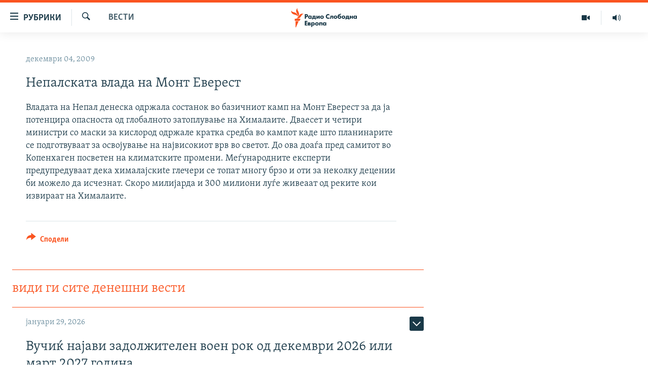

--- FILE ---
content_type: text/html; charset=utf-8
request_url: https://www.slobodnaevropa.mk/a/1894734.html
body_size: 33708
content:

<!DOCTYPE html>
<html lang="mk" dir="ltr" class="no-js">
<head>
<link href="/Content/responsive/RFE/mk-MK/RFE-mk-MK.css?&amp;av=0.0.0.0&amp;cb=374" rel="stylesheet"/>
<script src="https://tags.slobodnaevropa.mk/rferl-pangea/prod/utag.sync.js"></script> <script type='text/javascript' src='https://www.youtube.com/iframe_api' async></script>
<script type="text/javascript">
//a general 'js' detection, must be on top level in <head>, due to CSS performance
document.documentElement.className = "js";
var cacheBuster = "374";
var appBaseUrl = "/";
var imgEnhancerBreakpoints = [0, 144, 256, 408, 650, 1023, 1597];
var isLoggingEnabled = false;
var isPreviewPage = false;
var isLivePreviewPage = false;
if (!isPreviewPage) {
window.RFE = window.RFE || {};
window.RFE.cacheEnabledByParam = window.location.href.indexOf('nocache=1') === -1;
const url = new URL(window.location.href);
const params = new URLSearchParams(url.search);
// Remove the 'nocache' parameter
params.delete('nocache');
// Update the URL without the 'nocache' parameter
url.search = params.toString();
window.history.replaceState(null, '', url.toString());
} else {
window.addEventListener('load', function() {
const links = window.document.links;
for (let i = 0; i < links.length; i++) {
links[i].href = '#';
links[i].target = '_self';
}
})
}
// Iframe & Embed detection
var embedProperties = {};
try {
// Reliable way to check if we are in an iframe.
var isIframe = window.self !== window.top;
embedProperties.is_iframe = isIframe;
if (!isIframe) {
embedProperties.embed_context = "main";
} else {
// We are in an iframe. Let's try to access the parent.
// This access will only fail with strict cross-origin (without document.domain).
var parentLocation = window.top.location;
// The access succeeded. Now we explicitly compare the hostname.
if (window.location.hostname === parentLocation.hostname) {
embedProperties.embed_context = "embed_self";
} else {
// Hostname is different (e.g. different subdomain with document.domain)
embedProperties.embed_context = "embed_cross";
}
// Since the access works, we can safely get the details.
embedProperties.url_parent = parentLocation.href;
embedProperties.title_parent = window.top.document.title;
}
} catch (err) {
// We are in an iframe, and an error occurred, probably due to cross-origin restrictions.
embedProperties.is_iframe = true;
embedProperties.embed_context = "embed_cross";
// We cannot access the properties of window.top.
// `document.referrer` can sometimes provide the URL of the parent page.
// It is not 100% reliable, but it is the best we can do in this situation.
embedProperties.url_parent = document.referrer || null;
embedProperties.title_parent = null; // We can't get to the title in a cross-origin scenario.
}
var pwaEnabled = false;
var swCacheDisabled;
</script>
<meta charset="utf-8" />
<title>Непалската влада на Монт Еверест</title>
<meta name="description" content="Владата на Непал денеска одржала состанок во базичниот камп на Монт Еверест за да ја потенцира опасноста од глобалното затоплување на Хималаите. Дваесет и четири министри со маски за кислород одржале кратка средба во кампот каде што планинарите се подготвуваат за освојување на највисокиот врв во..." />
<meta name="keywords" content="Вести" />
<meta name="viewport" content="width=device-width, initial-scale=1.0" />
<meta http-equiv="X-UA-Compatible" content="IE=edge" />
<meta name="robots" content="max-image-preview:large"><meta property="fb:pages" content="97222983724" />
<link href="https://www.slobodnaevropa.mk/a/1894734.html" rel="canonical" />
<meta name="apple-mobile-web-app-title" content="РСЕ" />
<meta name="apple-mobile-web-app-status-bar-style" content="black" />
<meta name="apple-itunes-app" content="app-id=475986784, app-argument=//1894734.ltr" />
<meta content="Непалската влада на Монт Еверест" property="og:title" />
<meta content="Владата на Непал денеска одржала состанок во базичниот камп на Монт Еверест за да ја потенцира опасноста од глобалното затоплување на Хималаите. Дваесет и четири министри со маски за кислород одржале кратка средба во кампот каде што планинарите се подготвуваат за освојување на највисокиот врв во..." property="og:description" />
<meta content="article" property="og:type" />
<meta content="https://www.slobodnaevropa.mk/a/1894734.html" property="og:url" />
<meta content="Радио Слободна Европа" property="og:site_name" />
<meta content="https://www.facebook.com/RSEMK" property="article:publisher" />
<meta content="https://www.slobodnaevropa.mk/Content/responsive/RFE/mk-MK/img/top_logo_news.png" property="og:image" />
<meta content="1200" property="og:image:width" />
<meta content="675" property="og:image:height" />
<meta content="site logo" property="og:image:alt" />
<meta content="568280086670706" property="fb:app_id" />
<meta content="summary_large_image" name="twitter:card" />
<meta content="@RSE_Makedonski" name="twitter:site" />
<meta content="https://www.slobodnaevropa.mk/Content/responsive/RFE/mk-MK/img/top_logo_news.png" name="twitter:image" />
<meta content="Непалската влада на Монт Еверест" name="twitter:title" />
<meta content="Владата на Непал денеска одржала состанок во базичниот камп на Монт Еверест за да ја потенцира опасноста од глобалното затоплување на Хималаите. Дваесет и четири министри со маски за кислород одржале кратка средба во кампот каде што планинарите се подготвуваат за освојување на највисокиот врв во..." name="twitter:description" />
<link rel="amphtml" href="https://www.slobodnaevropa.mk/amp/1894734.html" />
<script type="application/ld+json">{"articleSection":"Вести","isAccessibleForFree":true,"headline":"Непалската влада на Монт Еверест","inLanguage":"mk-MK","keywords":"Вести","author":{"@type":"Person","name":"Радио Слободна Европа"},"datePublished":"2009-12-04 07:53:04Z","dateModified":"2009-12-04 07:53:04Z","publisher":{"logo":{"width":512,"height":220,"@type":"ImageObject","url":"https://www.slobodnaevropa.mk/Content/responsive/RFE/mk-MK/img/logo.png"},"@type":"NewsMediaOrganization","url":"https://www.slobodnaevropa.mk","sameAs":["https://www.facebook.com/RSEMK","https://twitter.com/RSE_makedonski","https://www.youtube.com/user/SlobodnaEvropa","https://www.instagram.com/slobodnaevropa.mk/"],"name":"Радио Слободна Eвропа","alternateName":""},"@context":"https://schema.org","@type":"NewsArticle","mainEntityOfPage":"https://www.slobodnaevropa.mk/a/1894734.html","url":"https://www.slobodnaevropa.mk/a/1894734.html","description":"Владата на Непал денеска одржала состанок во базичниот камп на Монт Еверест за да ја потенцира опасноста од глобалното затоплување на Хималаите. Дваесет и четири министри со маски за кислород одржале кратка средба во кампот каде што планинарите се подготвуваат за освојување на највисокиот врв во...","image":{"width":1080,"height":608,"@type":"ImageObject","url":"https://gdb.rferl.org/00000000-0000-0000-0000-000000000000_w1080_h608.gif"},"name":"Непалската влада на Монт Еверест"}</script>
<script src="/Scripts/responsive/infographics.b?v=dVbZ-Cza7s4UoO3BqYSZdbxQZVF4BOLP5EfYDs4kqEo1&amp;av=0.0.0.0&amp;cb=374"></script>
<script src="/Scripts/responsive/loader.b?v=C-JLefdHQ4ECvt5x4bMsJCTq2VRkcN8JUkP-IB-DzAI1&amp;av=0.0.0.0&amp;cb=374"></script>
<link rel="icon" type="image/svg+xml" href="/Content/responsive/RFE/img/webApp/favicon.svg" />
<link rel="alternate icon" href="/Content/responsive/RFE/img/webApp/favicon.ico" />
<link rel="mask-icon" color="#ea6903" href="/Content/responsive/RFE/img/webApp/favicon_safari.svg" />
<link rel="apple-touch-icon" sizes="152x152" href="/Content/responsive/RFE/img/webApp/ico-152x152.png" />
<link rel="apple-touch-icon" sizes="144x144" href="/Content/responsive/RFE/img/webApp/ico-144x144.png" />
<link rel="apple-touch-icon" sizes="114x114" href="/Content/responsive/RFE/img/webApp/ico-114x114.png" />
<link rel="apple-touch-icon" sizes="72x72" href="/Content/responsive/RFE/img/webApp/ico-72x72.png" />
<link rel="apple-touch-icon-precomposed" href="/Content/responsive/RFE/img/webApp/ico-57x57.png" />
<link rel="icon" sizes="192x192" href="/Content/responsive/RFE/img/webApp/ico-192x192.png" />
<link rel="icon" sizes="128x128" href="/Content/responsive/RFE/img/webApp/ico-128x128.png" />
<meta name="msapplication-TileColor" content="#ffffff" />
<meta name="msapplication-TileImage" content="/Content/responsive/RFE/img/webApp/ico-144x144.png" />
<link rel="preload" href="/Content/responsive/fonts/Skolar-Lt_Cyrl_v2.4.woff" type="font/woff" as="font" crossorigin="anonymous" />
<link rel="alternate" type="application/rss+xml" title="RFE/RL - Top Stories [RSS]" href="/api/" />
<link rel="sitemap" type="application/rss+xml" href="/sitemap.xml" />
<script type="text/javascript">
var analyticsData = Object.assign(embedProperties, {url:"https://www.slobodnaevropa.mk/a/1894734.html",property_id:"435",article_uid:"1894734",page_title:"Непалската влада на Монт Еверест",page_type:"article",content_type:"article",subcontent_type:"article",last_modified:"2009-12-04 07:53:04Z",pub_datetime:"2009-12-04 07:53:04Z",section:"вести",english_section:"news",byline:"",categories:"news",domain:"www.slobodnaevropa.mk",language:"Macedonian",language_service:"RFERL Balkans Macedonian Unit",platform:"web",copied:"no",copied_article:"",copied_title:"",runs_js:"Yes",cms_release:"8.45.0.0.374",enviro_type:"prod",slug:"",entity:"RFE",short_language_service:"MAC",platform_short:"W",page_name:"Непалската влада на Монт Еверест"});
// Push Analytics data as GTM message (without "event" attribute and before GTM initialization)
window.dataLayer = window.dataLayer || [];
window.dataLayer.push(analyticsData);
</script>
<script type="text/javascript" data-cookiecategory="analytics">
var gtmEventObject = {event: 'page_meta_ready'};window.dataLayer = window.dataLayer || [];window.dataLayer.push(gtmEventObject);
var renderGtm = "true";
if (renderGtm === "true") {
(function(w,d,s,l,i){w[l]=w[l]||[];w[l].push({'gtm.start':new Date().getTime(),event:'gtm.js'});var f=d.getElementsByTagName(s)[0],j=d.createElement(s),dl=l!='dataLayer'?'&l='+l:'';j.async=true;j.src='//www.googletagmanager.com/gtm.js?id='+i+dl;f.parentNode.insertBefore(j,f);})(window,document,'script','dataLayer','GTM-WXZBPZ');
}
</script>
</head>
<body class=" nav-no-loaded cc_theme pg-arch arch-news nojs-images ">
<noscript><iframe src="https://www.googletagmanager.com/ns.html?id=GTM-WXZBPZ" height="0" width="0" style="display:none;visibility:hidden"></iframe></noscript> <script type="text/javascript" data-cookiecategory="analytics">
var gtmEventObject = {event: 'page_meta_ready'};window.dataLayer = window.dataLayer || [];window.dataLayer.push(gtmEventObject);
var renderGtm = "true";
if (renderGtm === "true") {
(function(w,d,s,l,i){w[l]=w[l]||[];w[l].push({'gtm.start':new Date().getTime(),event:'gtm.js'});var f=d.getElementsByTagName(s)[0],j=d.createElement(s),dl=l!='dataLayer'?'&l='+l:'';j.async=true;j.src='//www.googletagmanager.com/gtm.js?id='+i+dl;f.parentNode.insertBefore(j,f);})(window,document,'script','dataLayer','GTM-WXZBPZ');
}
</script>
<!--Analytics tag js version start-->
<script type="text/javascript" data-cookiecategory="analytics">
var utag_data = Object.assign({}, analyticsData, {pub_year:"2009",pub_month:"12",pub_day:"04",pub_hour:"07",pub_weekday:"Friday"});
if(typeof(TealiumTagFrom)==='function' && typeof(TealiumTagSearchKeyword)==='function') {
var utag_from=TealiumTagFrom();var utag_searchKeyword=TealiumTagSearchKeyword();
if(utag_searchKeyword!=null && utag_searchKeyword!=='' && utag_data["search_keyword"]==null) utag_data["search_keyword"]=utag_searchKeyword;if(utag_from!=null && utag_from!=='') utag_data["from"]=TealiumTagFrom();}
if(window.top!== window.self&&utag_data.page_type==="snippet"){utag_data.page_type = 'iframe';}
try{if(window.top!==window.self&&window.self.location.hostname===window.top.location.hostname){utag_data.platform = 'self-embed';utag_data.platform_short = 'se';}}catch(e){if(window.top!==window.self&&window.self.location.search.includes("platformType=self-embed")){utag_data.platform = 'cross-promo';utag_data.platform_short = 'cp';}}
(function(a,b,c,d){ a="https://tags.slobodnaevropa.mk/rferl-pangea/prod/utag.js"; b=document;c="script";d=b.createElement(c);d.src=a;d.type="text/java"+c;d.async=true; a=b.getElementsByTagName(c)[0];a.parentNode.insertBefore(d,a); })();
</script>
<!--Analytics tag js version end-->
<!-- Analytics tag management NoScript -->
<noscript>
<img style="position: absolute; border: none;" src="https://ssc.slobodnaevropa.mk/b/ss/bbgprod,bbgentityrferl/1/G.4--NS/652177408?pageName=rfe%3amac%3aw%3aarticle%3a%d0%9d%d0%b5%d0%bf%d0%b0%d0%bb%d1%81%d0%ba%d0%b0%d1%82%d0%b0%20%d0%b2%d0%bb%d0%b0%d0%b4%d0%b0%20%d0%bd%d0%b0%20%d0%9c%d0%be%d0%bd%d1%82%20%d0%95%d0%b2%d0%b5%d1%80%d0%b5%d1%81%d1%82&amp;c6=%d0%9d%d0%b5%d0%bf%d0%b0%d0%bb%d1%81%d0%ba%d0%b0%d1%82%d0%b0%20%d0%b2%d0%bb%d0%b0%d0%b4%d0%b0%20%d0%bd%d0%b0%20%d0%9c%d0%be%d0%bd%d1%82%20%d0%95%d0%b2%d0%b5%d1%80%d0%b5%d1%81%d1%82&amp;v36=8.45.0.0.374&amp;v6=D=c6&amp;g=https%3a%2f%2fwww.slobodnaevropa.mk%2fa%2f1894734.html&amp;c1=D=g&amp;v1=D=g&amp;events=event1,event52&amp;c16=rferl%20balkans%20macedonian%20unit&amp;v16=D=c16&amp;c5=news&amp;v5=D=c5&amp;ch=%d0%92%d0%b5%d1%81%d1%82%d0%b8&amp;c15=macedonian&amp;v15=D=c15&amp;c4=article&amp;v4=D=c4&amp;c14=1894734&amp;v14=D=c14&amp;v20=no&amp;c17=web&amp;v17=D=c17&amp;mcorgid=518abc7455e462b97f000101%40adobeorg&amp;server=www.slobodnaevropa.mk&amp;pageType=D=c4&amp;ns=bbg&amp;v29=D=server&amp;v25=rfe&amp;v30=435&amp;v105=D=User-Agent " alt="analytics" width="1" height="1" /></noscript>
<!-- End of Analytics tag management NoScript -->
<!--*** Accessibility links - For ScreenReaders only ***-->
<section>
<div class="sr-only">
<h2>Достапни линкови</h2>
<ul>
<li><a href="#content" data-disable-smooth-scroll="1">Оди на содржината</a></li>
<li><a href="#navigation" data-disable-smooth-scroll="1">Оди на главната навигација</a></li>
<li><a href="#txtHeaderSearch" data-disable-smooth-scroll="1">Премини на пребарување</a></li>
</ul>
</div>
</section>
<div dir="ltr">
<div id="page">
<aside>
<div class="c-lightbox overlay-modal">
<div class="c-lightbox__intro">
<h2 class="c-lightbox__intro-title"></h2>
<button class="btn btn--rounded c-lightbox__btn c-lightbox__intro-next" title="Следно">
<span class="ico ico--rounded ico-chevron-forward"></span>
<span class="sr-only">Следно</span>
</button>
</div>
<div class="c-lightbox__nav">
<button class="btn btn--rounded c-lightbox__btn c-lightbox__btn--close" title="Затворете">
<span class="ico ico--rounded ico-close"></span>
<span class="sr-only">Затворете</span>
</button>
<button class="btn btn--rounded c-lightbox__btn c-lightbox__btn--prev" title="Претходно">
<span class="ico ico--rounded ico-chevron-backward"></span>
<span class="sr-only">Претходно</span>
</button>
<button class="btn btn--rounded c-lightbox__btn c-lightbox__btn--next" title="Следно">
<span class="ico ico--rounded ico-chevron-forward"></span>
<span class="sr-only">Следно</span>
</button>
</div>
<div class="c-lightbox__content-wrap">
<figure class="c-lightbox__content">
<span class="c-spinner c-spinner--lightbox">
<img src="/Content/responsive/img/player-spinner.png"
alt="please wait"
title="please wait" />
</span>
<div class="c-lightbox__img">
<div class="thumb">
<img src="" alt="" />
</div>
</div>
<figcaption>
<div class="c-lightbox__info c-lightbox__info--foot">
<span class="c-lightbox__counter"></span>
<span class="caption c-lightbox__caption"></span>
</div>
</figcaption>
</figure>
</div>
<div class="hidden">
<div class="content-advisory__box content-advisory__box--lightbox">
<span class="content-advisory__box-text">Оваа фотографија може да биде вознемирувачка за некого</span>
<button class="btn btn--transparent content-advisory__box-btn m-t-md" value="text" type="button">
<span class="btn__text">
Кликни за да ја отвориш
</span>
</button>
</div>
</div>
</div>
<div class="ctc-message pos-fix">
<div class="ctc-message__inner">линкот е копиран</div>
</div>
</aside>
<div class="hdr-20 hdr-20--big">
<div class="hdr-20__inner">
<div class="hdr-20__max pos-rel">
<div class="hdr-20__side hdr-20__side--primary d-flex">
<label data-for="main-menu-ctrl" data-switcher-trigger="true" data-switch-target="main-menu-ctrl" class="burger hdr-trigger pos-rel trans-trigger" data-trans-evt="click" data-trans-id="menu">
<span class="ico ico-close hdr-trigger__ico hdr-trigger__ico--close burger__ico burger__ico--close"></span>
<span class="ico ico-menu hdr-trigger__ico hdr-trigger__ico--open burger__ico burger__ico--open"></span>
<span class="burger__label">рубрики</span>
</label>
<div class="menu-pnl pos-fix trans-target" data-switch-target="main-menu-ctrl" data-trans-id="menu">
<div class="menu-pnl__inner">
<nav class="main-nav menu-pnl__item menu-pnl__item--first">
<ul class="main-nav__list accordeon" data-analytics-tales="false" data-promo-name="link" data-location-name="nav,secnav">
<li class="main-nav__item">
<a class="main-nav__item-name main-nav__item-name--link" href="/Македонија" title="Македонија" data-item-name="macedonia" >Македонија</a>
</li>
<li class="main-nav__item">
<a class="main-nav__item-name main-nav__item-name--link" href="/свет" title="Свет" data-item-name="world-responsive" >Свет</a>
</li>
<li class="main-nav__item">
<a class="main-nav__item-name main-nav__item-name--link" href="/Визуелно" title="Визуелно" data-item-name="visuals" >Визуелно</a>
</li>
<li class="main-nav__item">
<a class="main-nav__item-name main-nav__item-name--link" href="/Вести" title="Вести" data-item-name="news" >Вести</a>
</li>
<li class="main-nav__item">
<a class="main-nav__item-name main-nav__item-name--link" href="/ШтоТребаДаЗнаете" title="Што треба да знаете" data-item-name="what-you-need-to-know" >Што треба да знаете</a>
</li>
<li class="main-nav__item">
<a class="main-nav__item-name main-nav__item-name--link" href="/што-треба-да-знаете" title="Пријави се за њузлетер" data-item-name="newsletter-subscribe" >Пријави се за њузлетер</a>
</li>
<li class="main-nav__item">
<a class="main-nav__item-name main-nav__item-name--link" href="/подкаст" title="Подкаст Зошто?" data-item-name="why" >Подкаст Зошто?</a>
</li>
</ul>
</nav>
<div class="menu-pnl__item menu-pnl__item--social">
<h5 class="menu-pnl__sub-head">Следете не</h5>
<a href="https://www.facebook.com/RSEMK" title="Следете не на Фејсбук" data-analytics-text="follow_on_facebook" class="btn btn--rounded btn--social-inverted menu-pnl__btn js-social-btn btn-facebook" target="_blank" rel="noopener">
<span class="ico ico-facebook-alt ico--rounded"></span>
</a>
<a href="https://twitter.com/RSE_makedonski" title="Следете не на Твитер" data-analytics-text="follow_on_twitter" class="btn btn--rounded btn--social-inverted menu-pnl__btn js-social-btn btn-twitter" target="_blank" rel="noopener">
<span class="ico ico-twitter ico--rounded"></span>
</a>
<a href="https://www.youtube.com/user/SlobodnaEvropa" title="Следете не на Јутјуб" data-analytics-text="follow_on_youtube" class="btn btn--rounded btn--social-inverted menu-pnl__btn js-social-btn btn-youtube" target="_blank" rel="noopener">
<span class="ico ico-youtube ico--rounded"></span>
</a>
<a href="https://www.instagram.com/slobodnaevropa.mk/" title="Follow us on Instagram" data-analytics-text="follow_on_instagram" class="btn btn--rounded btn--social-inverted menu-pnl__btn js-social-btn btn-instagram" target="_blank" rel="noopener">
<span class="ico ico-instagram ico--rounded"></span>
</a>
</div>
<div class="menu-pnl__item">
<a href="/navigation/allsites" class="menu-pnl__item-link">
<span class="ico ico-languages "></span>
РСЕ веб страници
</a>
</div>
</div>
</div>
<label data-for="top-search-ctrl" data-switcher-trigger="true" data-switch-target="top-search-ctrl" class="top-srch-trigger hdr-trigger">
<span class="ico ico-close hdr-trigger__ico hdr-trigger__ico--close top-srch-trigger__ico top-srch-trigger__ico--close"></span>
<span class="ico ico-search hdr-trigger__ico hdr-trigger__ico--open top-srch-trigger__ico top-srch-trigger__ico--open"></span>
</label>
<div class="srch-top srch-top--in-header" data-switch-target="top-search-ctrl">
<div class="container">
<form action="/s" class="srch-top__form srch-top__form--in-header" id="form-topSearchHeader" method="get" role="search"><label for="txtHeaderSearch" class="sr-only">Барај</label>
<input type="text" id="txtHeaderSearch" name="k" placeholder="Пребарувај" accesskey="s" value="" class="srch-top__input analyticstag-event" onkeydown="if (event.keyCode === 13) { FireAnalyticsTagEventOnSearch('search', $dom.get('#txtHeaderSearch')[0].value) }" />
<button title="Барај" type="submit" class="btn btn--top-srch analyticstag-event" onclick="FireAnalyticsTagEventOnSearch('search', $dom.get('#txtHeaderSearch')[0].value) ">
<span class="ico ico-search"></span>
</button></form>
</div>
</div>
<a href="/" class="main-logo-link">
<img src="/Content/responsive/RFE/mk-MK/img/logo-compact.svg?cb=374" class="main-logo main-logo--comp" alt="site logo">
<img src="/Content/responsive/RFE/mk-MK/img/logo.svg?cb=374" class="main-logo main-logo--big" alt="site logo">
</a>
</div>
<div class="hdr-20__side hdr-20__side--secondary d-flex">
<a href="https://www.slobodnaevropa.mk/%d0%bf%d0%be%d0%b4%d0%ba%d0%b0%d1%81%d1%82?nocache=1" title="Радио" class="hdr-20__secondary-item" data-item-name="audio">
<span class="ico ico-audio hdr-20__secondary-icon"></span>
</a>
<a href="/Визуелно" title="Визуелно" class="hdr-20__secondary-item" data-item-name="video">
<span class="ico ico-video hdr-20__secondary-icon"></span>
</a>
<a href="/s" title="Барај" class="hdr-20__secondary-item hdr-20__secondary-item--search" data-item-name="search">
<span class="ico ico-search hdr-20__secondary-icon hdr-20__secondary-icon--search"></span>
</a>
<div class="srch-bottom">
<form action="/s" class="srch-bottom__form d-flex" id="form-bottomSearch" method="get" role="search"><label for="txtSearch" class="sr-only">Барај</label>
<input type="search" id="txtSearch" name="k" placeholder="Пребарувај" accesskey="s" value="" class="srch-bottom__input analyticstag-event" onkeydown="if (event.keyCode === 13) { FireAnalyticsTagEventOnSearch('search', $dom.get('#txtSearch')[0].value) }" />
<button title="Барај" type="submit" class="btn btn--bottom-srch analyticstag-event" onclick="FireAnalyticsTagEventOnSearch('search', $dom.get('#txtSearch')[0].value) ">
<span class="ico ico-search"></span>
</button></form>
</div>
</div>
<img src="/Content/responsive/RFE/mk-MK/img/logo-print.gif?cb=374" class="logo-print" loading="lazy" alt="site logo">
<img src="/Content/responsive/RFE/mk-MK/img/logo-print_color.png?cb=374" class="logo-print logo-print--color" loading="lazy" alt="site logo">
</div>
</div>
</div>
<script>
if (document.body.className.indexOf('pg-home') > -1) {
var nav2In = document.querySelector('.hdr-20__inner');
var nav2Sec = document.querySelector('.hdr-20__side--secondary');
var secStyle = window.getComputedStyle(nav2Sec);
if (nav2In && window.pageYOffset < 150 && secStyle['position'] !== 'fixed') {
nav2In.classList.add('hdr-20__inner--big')
}
}
</script>
<div class="c-hlights c-hlights--breaking c-hlights--no-item" data-hlight-display="mobile,desktop">
<div class="c-hlights__wrap container p-0">
<div class="c-hlights__nav">
<a role="button" href="#" title="Претходно">
<span class="ico ico-chevron-backward m-0"></span>
<span class="sr-only">Претходно</span>
</a>
<a role="button" href="#" title="Следно">
<span class="ico ico-chevron-forward m-0"></span>
<span class="sr-only">Следно</span>
</a>
</div>
<span class="c-hlights__label">
<span class="">Breaking News</span>
<span class="switcher-trigger">
<label data-for="more-less-1" data-switcher-trigger="true" class="switcher-trigger__label switcher-trigger__label--more p-b-0" title="Покажи повеќе">
<span class="ico ico-chevron-down"></span>
</label>
<label data-for="more-less-1" data-switcher-trigger="true" class="switcher-trigger__label switcher-trigger__label--less p-b-0" title="Show less">
<span class="ico ico-chevron-up"></span>
</label>
</span>
</span>
<ul class="c-hlights__items switcher-target" data-switch-target="more-less-1">
</ul>
</div>
</div> <div id="content">
<div class="container">
<div class="row">
<div class="col-sm-12 col-md-8">
<div class="news">
<h1 class="pg-title pg-title--move-to-header">
Вести
</h1>
<div id="newsItems" class="accordeon accordeon--scroll-adjust">
<div class="accordeon__item-wrap">
<div class="news__item news__item--unopenable accordeon__item sticky-btn-parent" data-switcher-opened=true data-switch-target="more-less-1894734" data-article-id="1894734" data-api-id="1894734" data-api-type="1">
<div class="news__item-inner pos-rel">
<div class="publishing-details ">
<div class="published">
<span class="date" >
<time pubdate="pubdate" datetime="2009-12-04T08:53:04+01:00">
декември 04, 2009
</time>
</span>
</div>
</div>
<h1 class="title pg-title">
Непалската влада на Монт Еверест
</h1>
<div class="news__buttons news__buttons--main pos-abs">
<button class="btn btn--news btn--news-more pos-abs">
<span class="ico ico-chevron-down"></span>
</button>
<button class="btn btn--news sticky-btn btn--news-less">
<span class="ico ico-close"></span>
</button>
</div>
<div class="wsw accordeon__target">
Владата на Непал денеска одржала состанок во базичниот камп на Монт Еверест за да ја потенцира опасноста од глобалното затоплување на Хималаите. Дваесет и четири министри со маски за кислород одржале кратка средба во кампот каде што планинарите се подготвуваат за освојување на највисокиот врв во светот. До ова доаѓа пред самитот во Копенхаген посветен на климатските промени. Меѓународните експерти предупредуваат дека хималајскиte глечери се топат многу брзо и оти за неколку децении би можело да исчезнат. Скоро милијарда и 300 милиони луѓе живеаат од реките кои извираат на Хималаите.
</div>
<div class="pos-rel news__read-more">
<label class="news__read-more-label accordeon__control-label pos-abs" data-for="more-less-1894734" data-switcher-trigger="true"></label>
<a class="btn btn--link news__read-more-btn" href="#" title="прочитај повеќе">
<span class="btn__text">
прочитај повеќе
</span>
</a>
</div>
<label data-for="more-less-1894734" data-switcher-trigger="true" class="switcher-trigger__label accordeon__control-label news__control-label pos-abs"></label>
</div>
<div class="news__share-outer">
<div class="links">
<p class="buttons link-content-sharing p-0 ">
<button class="btn btn--link btn-content-sharing p-t-0 " id="btnContentSharing" value="text" role="Button" type="" title="Повеќе опции">
<span class="ico ico-share ico--l"></span>
<span class="btn__text ">
Сподели
</span>
</button>
</p>
<aside class="content-sharing js-content-sharing " role="complementary"
data-share-url="https://www.slobodnaevropa.mk/a/1894734.html" data-share-title="Непалската влада на Монт Еверест" data-share-text="">
<div class="content-sharing__popover">
<h6 class="content-sharing__title">Сподели</h6>
<button href="#close" id="btnCloseSharing" class="btn btn--text-like content-sharing__close-btn">
<span class="ico ico-close ico--l"></span>
</button>
<ul class="content-sharing__list">
<li class="content-sharing__item">
<div class="ctc ">
<input type="text" class="ctc__input" readonly="readonly">
<a href="" js-href="https://www.slobodnaevropa.mk/a/1894734.html" class="content-sharing__link ctc__button">
<span class="ico ico-copy-link ico--rounded ico--s"></span>
<span class="content-sharing__link-text">копирај го линкот</span>
</a>
</div>
</li>
<li class="content-sharing__item">
<a href="https://facebook.com/sharer.php?u=https%3a%2f%2fwww.slobodnaevropa.mk%2fa%2f1894734.html"
data-analytics-text="share_on_facebook"
title="Facebook" target="_blank"
class="content-sharing__link js-social-btn">
<span class="ico ico-facebook ico--rounded ico--s"></span>
<span class="content-sharing__link-text">Facebook</span>
</a>
</li>
<li class="content-sharing__item">
<a href="https://twitter.com/share?url=https%3a%2f%2fwww.slobodnaevropa.mk%2fa%2f1894734.html&amp;text=%d0%9d%d0%b5%d0%bf%d0%b0%d0%bb%d1%81%d0%ba%d0%b0%d1%82%d0%b0+%d0%b2%d0%bb%d0%b0%d0%b4%d0%b0+%d0%bd%d0%b0+%d0%9c%d0%be%d0%bd%d1%82+%d0%95%d0%b2%d0%b5%d1%80%d0%b5%d1%81%d1%82"
data-analytics-text="share_on_twitter"
title="X (Twitter)" target="_blank"
class="content-sharing__link js-social-btn">
<span class="ico ico-twitter ico--rounded ico--s"></span>
<span class="content-sharing__link-text">X (Twitter)</span>
</a>
</li>
<li class="content-sharing__item">
<a href="mailto:?body=https%3a%2f%2fwww.slobodnaevropa.mk%2fa%2f1894734.html&amp;subject=Непалската влада на Монт Еверест"
title="Email"
class="content-sharing__link ">
<span class="ico ico-email ico--rounded ico--s"></span>
<span class="content-sharing__link-text">Email</span>
</a>
</li>
</ul>
</div>
</aside>
</div>
</div>
</div>
</div>
<div class="news__item news__item--spacer ">
<h4 class="title news__spacer-title">види ги сите денешни вести</h4>
</div>
<div class="accordeon__item-wrap">
<div class="news__item news__item--unopenable accordeon__item sticky-btn-parent" data-switch-target="more-less-33663793" data-article-id="33663793" data-api-id="33663793" data-api-type="1">
<div class="news__item-inner pos-rel">
<div class="publishing-details ">
<div class="published">
<span class="date" >
<time pubdate="pubdate" datetime="2026-01-29T15:00:55+01:00">
јануари 29, 2026
</time>
</span>
</div>
</div>
<h1 class="title pg-title">
Вучиќ најави задолжителен воен рок од декември 2026 или март 2027 година
</h1>
<div class="cover-media">
<figure class="media-image js-media-expand">
<div class="img-wrap">
<div class="thumb thumb16_9">
<img src="https://gdb.rferl.org/84a62146-d401-4b82-c7e0-08dde5162927_w250_r1_s.jpg" alt="илустрација" />
</div>
</div>
<figcaption>
<span class="caption">илустрација</span>
</figcaption>
</figure>
</div>
<div class="news__buttons news__buttons--main pos-abs">
<button class="btn btn--news btn--news-more pos-abs">
<span class="ico ico-chevron-down"></span>
</button>
<button class="btn btn--news sticky-btn btn--news-less">
<span class="ico ico-close"></span>
</button>
</div>
<div class="wsw accordeon__target">
<p>Претседателот на Србија, Александар Вучиќ, изјави дека задолжителниот воен рок ќе започне или во декември 2026 година или во март 2027 година.</p><p>Одлуката за почеток на воениот рок, рече тој, зависи од подготвеноста на капацитетите и воените објекти.</p><p>„Наскоро ќе ја донесеме таа одлука, во следниот месец или два, и ќе одиме пред Собранието и ќе започнеме со регистрација на регрутите“, рече тој на 29 јануари, по состанокот со воените лидери за состојбата и анализата на капацитетите на српските вооружени сили за 2025 година.</p><p>Како што потсети, воениот рок ќе трае 75 дена.</p><p>„Мора да ги подготвиме сите објекти. Имаме доволно оружје и чизми, но има некои работи што сè уште не се целосно подготвени“, рече тој.</p><p>Додаде дека регрутните центри мора да се реновираат, клиниките да се подобрат и реновираат и други работи.</p><p>„Ова се важни прашања бидејќи сакаме лесно да одговориме на нив и овие млади луѓе да го поминат своето време во војската во најдобри услови. Да стекнат потребна одговорност и сериозност, како и став кон патриотизмот“, рече Вучиќ.</p><div data-owner-ct="None" data-inline="False">
<div class="media-block also-read" >
<a href="/a/33128227.html" target="_self" title="Владата на Србија го поддржа воведувањето на задолжителен воен рок" class="img-wrap img-wrap--size-3 also-read__img">
<span class="thumb thumb16_9">
<noscript class="nojs-img">
<img src="https://gdb.rferl.org/01000000-0aff-0242-3115-08dc6f42bf6a_cx0_cy6_cw0_w100_r1.jpg" alt="Српските вооружени сили пред пристигнувањето на кинескиот претседател Си Џинпинг, мај 2024 година (илустративна фотографија).">
</noscript>
<img data-src="https://gdb.rferl.org/01000000-0aff-0242-3115-08dc6f42bf6a_cx0_cy6_cw0_w100_r1.jpg" alt="Српските вооружени сили пред пристигнувањето на кинескиот претседател Си Џинпинг, мај 2024 година (илустративна фотографија)." />
</span>
</a>
<div class="media-block__content also-read__body also-read__body--h">
<a href="/a/33128227.html" target="_self" title="Владата на Србија го поддржа воведувањето на задолжителен воен рок">
<span class="also-read__text--label">
Видете и ова:
</span>
<h4 class="media-block__title media-block__title--size-3 also-read__text p-0">
Владата на Србија го поддржа воведувањето на задолжителен воен рок
</h4>
</a>
</div>
</div>
</div><p>Воведувањето на задолжителен воен рок мора да биде одобрено од парламентот, со донесување закон. Во последните години, претставниците на властите постојано најавуваат враќање на воената служба.</p><p>Идејата беше конкретизирана во јануари 2024 година. Потоа Генералштабот на српската армија покрена иницијатива и му предложи на претседателот воведување на воен рок.</p><p>Потоа, во септември истата година, Вучиќ потпиша договор за враќање на задолжителниот воен рок во Србија.</p><p>Од нејзиното укинување на 1 јануари 2011 година, приклучувањето кон војската е само доброволно.</p><div data-owner-ct="None" data-inline="False">
<div class="media-block also-read" >
<a href="/a/33314821.html" target="_self" title="Сто отсто зголемен бројот на хрватски доброволци за служење воен рок" class="img-wrap img-wrap--size-3 also-read__img">
<span class="thumb thumb16_9">
<noscript class="nojs-img">
<img src="https://gdb.rferl.org/01000000-0aff-0242-c51b-08db3e70211c_w100_r1.jpg" alt="илустрација">
</noscript>
<img data-src="https://gdb.rferl.org/01000000-0aff-0242-c51b-08db3e70211c_w100_r1.jpg" alt="илустрација" />
</span>
</a>
<div class="media-block__content also-read__body also-read__body--h">
<a href="/a/33314821.html" target="_self" title="Сто отсто зголемен бројот на хрватски доброволци за служење воен рок">
<span class="also-read__text--label">
Видете и ова:
</span>
<h4 class="media-block__title media-block__title--size-3 also-read__text p-0">
Сто отсто зголемен бројот на хрватски доброволци за служење воен рок
</h4>
</a>
</div>
</div>
</div><p>Во октомври 2025 година, соседна Хрватска, исто така, гласаше за враќање на задолжителен воен рок.</p><p>Меѓу земјите што не ја укинале задолжителната воена служба се Швајцарија, Норвешка, Данска, Финска, Австрија, Турција, Естонија, Грција, Кипар, Украина, Русија и Белорусија.</p>
</div>
<div class="pos-rel news__read-more">
<label class="news__read-more-label accordeon__control-label pos-abs" data-for="more-less-33663793" data-switcher-trigger="true"></label>
<a class="btn btn--link news__read-more-btn" href="#" title="прочитај повеќе">
<span class="btn__text">
прочитај повеќе
</span>
</a>
</div>
<label data-for="more-less-33663793" data-switcher-trigger="true" class="switcher-trigger__label accordeon__control-label news__control-label pos-abs"></label>
</div>
<div class="news__share-outer">
<div class="links">
<p class="buttons link-content-sharing p-0 ">
<button class="btn btn--link btn-content-sharing p-t-0 " id="btnContentSharing" value="text" role="Button" type="" title="Повеќе опции">
<span class="ico ico-share ico--l"></span>
<span class="btn__text ">
Сподели
</span>
</button>
</p>
<aside class="content-sharing js-content-sharing " role="complementary"
data-share-url="/a/33663793.html" data-share-title="Вучиќ најави задолжителен воен рок од декември 2026 или март 2027 година" data-share-text="">
<div class="content-sharing__popover">
<h6 class="content-sharing__title">Сподели</h6>
<button href="#close" id="btnCloseSharing" class="btn btn--text-like content-sharing__close-btn">
<span class="ico ico-close ico--l"></span>
</button>
<ul class="content-sharing__list">
<li class="content-sharing__item">
<div class="ctc ">
<input type="text" class="ctc__input" readonly="readonly">
<a href="" js-href="/a/33663793.html" class="content-sharing__link ctc__button">
<span class="ico ico-copy-link ico--rounded ico--s"></span>
<span class="content-sharing__link-text">копирај го линкот</span>
</a>
</div>
</li>
<li class="content-sharing__item">
<a href="https://facebook.com/sharer.php?u=%2fa%2f33663793.html"
data-analytics-text="share_on_facebook"
title="Facebook" target="_blank"
class="content-sharing__link js-social-btn">
<span class="ico ico-facebook ico--rounded ico--s"></span>
<span class="content-sharing__link-text">Facebook</span>
</a>
</li>
<li class="content-sharing__item">
<a href="https://twitter.com/share?url=%2fa%2f33663793.html&amp;text=%d0%92%d1%83%d1%87%d0%b8%d1%9c+%d0%bd%d0%b0%d1%98%d0%b0%d0%b2%d0%b8+%d0%b7%d0%b0%d0%b4%d0%be%d0%bb%d0%b6%d0%b8%d1%82%d0%b5%d0%bb%d0%b5%d0%bd+%d0%b2%d0%be%d0%b5%d0%bd+%d1%80%d0%be%d0%ba+%d0%be%d0%b4+%d0%b4%d0%b5%d0%ba%d0%b5%d0%bc%d0%b2%d1%80%d0%b8+2026+%d0%b8%d0%bb%d0%b8+%d0%bc%d0%b0%d1%80%d1%82+2027+%d0%b3%d0%be%d0%b4%d0%b8%d0%bd%d0%b0"
data-analytics-text="share_on_twitter"
title="X (Twitter)" target="_blank"
class="content-sharing__link js-social-btn">
<span class="ico ico-twitter ico--rounded ico--s"></span>
<span class="content-sharing__link-text">X (Twitter)</span>
</a>
</li>
<li class="content-sharing__item">
<a href="mailto:?body=%2fa%2f33663793.html&amp;subject=Вучиќ најави задолжителен воен рок од декември 2026 или март 2027 година"
title="Email"
class="content-sharing__link ">
<span class="ico ico-email ico--rounded ico--s"></span>
<span class="content-sharing__link-text">Email</span>
</a>
</li>
</ul>
</div>
</aside>
</div>
</div>
</div>
</div>
<div class="accordeon__item-wrap">
<div class="news__item news__item--unopenable accordeon__item sticky-btn-parent" data-switch-target="more-less-33663840" data-article-id="33663840" data-api-id="33663840" data-api-type="1">
<div class="news__item-inner pos-rel">
<div class="publishing-details ">
<div class="published">
<span class="date" >
<time pubdate="pubdate" datetime="2026-01-29T13:47:42+01:00">
јануари 29, 2026
</time>
</span>
</div>
<div class="links">
<ul class="links__list">
<li class="links__item">
<a class="links__item-link" href="/author/ѓеракина-тухина/pjikqy" title="Ѓеракина Тухина">Ѓеракина Тухина</a>
</li>
</ul>
</div>
</div>
<h1 class="title pg-title">
ЕК разгледува опции за возачите на камиони од Западен Балкан
</h1>
<div class="cover-media">
<figure class="media-image js-media-expand">
<div class="img-wrap">
<div class="thumb thumb16_9">
<img src="https://gdb.rferl.org/eb155850-becf-4781-c125-08de3c914337_w250_r1_s.jpg" alt="Илустрација " />
</div>
</div>
<figcaption>
<span class="caption">Илустрација </span>
</figcaption>
</figure>
</div>
<div class="news__buttons news__buttons--main pos-abs">
<button class="btn btn--news btn--news-more pos-abs">
<span class="ico ico-chevron-down"></span>
</button>
<button class="btn btn--news sticky-btn btn--news-less">
<span class="ico ico-close"></span>
</button>
</div>
<div class="wsw accordeon__target">
<p>Европската комисија (ЕК) разгледува можност за наоѓање решенија за одредени категории професионалци од трети земји, вклучително и возачи на камиони, со цел да се овозможи подолг престој во Шенген зоната.<br />Сепак, во оваа фаза нема конкретно решение, освен потврдувањето дека ова прашање ќе се разгледува во иднина.</p><p>Стратегијата за визите усвоена од Европската комисија на 29 јануари наведува дека институцијата ќе соработува тесно со земјите-членки за да најде „прагматични решенија“ за да овозможи продолжен краткорочен престој за одредени категории државјани од трети земји, а воедно да обезбеди безбедност и економски придобивки за Унијата, како и правна сигурност за патниците.</p><p>Стратегијата, исто така, наведува дека, за да се најдат овие прагматични решенија, меѓу другото ќе се разгледа и можноста за воведување ново законодавство на ниво на ЕУ, со специфичен сет правила за продолжен краткорочен престој.</p><p>„Во овој контекст, Комисијата ќе го разгледа влијанието на постојните билатерални договори што дозволуваат продолжен престој, со цел нивно постепено укинување“, се наведува во стратегијата.</p><p>Ова важи и за превозниците од Западен Балкан, кои ги блокираат граничните премини со Шенген зоната од 26 јануари.</p><p>Потпретседателката на Европската комисија, Хена Виркунен, потврди дека европските претставници се свесни за загриженоста изразена од транспортните оператори од Западен Балкан, но предупреди дека воведувањето на систем за влез-излез не подразбира промена на правилата или воведување дополнителни барања.</p><p>„Свесни сме за тешкотиите во оваа област. Исто така, го решаваме ова прашање во визната стратегија. Затоа, предлагаме да се разгледа поголема флексибилност, без да се загрози безбедноста“, рече Виркунен.</p><p>Таа објасни дека ситуацијата со возачите на камиони е различна од онаа на прекуграничните работници, кои редовно ја преминуваат границата на истите гранични премини и за кои веќе постои одреден степен на флексибилност.</p><p>„Ова е различно на пример за возачите на камиони. Постојат и други професии каде што идентификувавме предизвици, како што се спортистите и уметниците на турнеја. Ги решаваме овие прашања во оваа визна стратегија“, додаде Виркунен.</p><div class="wsw__embed">
<div class="media-pholder media-pholder--video media-pholder--embed">
<div class="c-sticky-container" data-poster="https://gdb.rferl.org/df4f502c-79d3-4320-c124-08de3c914337_cx0_cy4_cw0_w250_r1.jpg">
<div class="c-sticky-element" data-sp_api="pangea-video" data-persistent data-persistent-browse-out >
<div class="c-mmp c-mmp--enabled c-mmp--loading c-mmp--video c-mmp--embed c-mmp--has-poster c-sticky-element__swipe-el"
data-player_id="" data-title="„Ние не сме ни туристи, ни терористи“ - камионџиите од Балканот ги блокираа границите за товарен сообраќај" data-hide-title="False"
data-breakpoint_s="320" data-breakpoint_m="640" data-breakpoint_l="992"
data-hlsjs-src="/Scripts/responsive/hls.b"
data-bypass-dash-for-vod="true"
data-bypass-dash-for-live-video="true"
data-bypass-dash-for-live-audio="true"
data-media-id="33660379"
id="player33660379">
<div class="c-mmp__poster js-poster c-mmp__poster--video">
<img src="https://gdb.rferl.org/df4f502c-79d3-4320-c124-08de3c914337_cx0_cy4_cw0_w250_r1.jpg" alt="„Ние не сме ни туристи, ни терористи“ - камионџиите од Балканот ги блокираа границите за товарен сообраќај" title="„Ние не сме ни туристи, ни терористи“ - камионџиите од Балканот ги блокираа границите за товарен сообраќај" class="c-mmp__poster-image-h" />
</div>
<a class="c-mmp__fallback-link" href="https://rfe-video-ns.akamaized.net/pangeavideo/2026/01/6/68/68fd5f53-2ded-426f-c130-08de3c914337_240p.mp4">
<span class="c-mmp__fallback-link-icon">
<span class="ico ico-play"></span>
</span>
</a>
<div class="c-spinner">
<img src="/Content/responsive/img/player-spinner.png" alt="please wait" title="please wait" />
</div>
<span class="c-mmp__big_play_btn js-btn-play-big">
<span class="ico ico-play"></span>
</span>
<div class="c-mmp__player">
<video src="https://rfe-video-hls-ns.akamaized.net/pangeavideo/2026/01/6/68/68fd5f53-2ded-426f-c130-08de3c914337_master.m3u8" data-fallbacksrc="https://rfe-video-ns.akamaized.net/pangeavideo/2026/01/6/68/68fd5f53-2ded-426f-c130-08de3c914337.mp4" data-fallbacktype="video/mp4" data-type="application/x-mpegURL" data-info="Auto" data-sources="[{&quot;AmpSrc&quot;:&quot;https://rfe-video-ns.akamaized.net/pangeavideo/2026/01/6/68/68fd5f53-2ded-426f-c130-08de3c914337_240p.mp4&quot;,&quot;Src&quot;:&quot;https://rfe-video-ns.akamaized.net/pangeavideo/2026/01/6/68/68fd5f53-2ded-426f-c130-08de3c914337_240p.mp4&quot;,&quot;Type&quot;:&quot;video/mp4&quot;,&quot;DataInfo&quot;:&quot;240p&quot;,&quot;Url&quot;:null,&quot;BlockAutoTo&quot;:null,&quot;BlockAutoFrom&quot;:null},{&quot;AmpSrc&quot;:&quot;https://rfe-video-ns.akamaized.net/pangeavideo/2026/01/6/68/68fd5f53-2ded-426f-c130-08de3c914337.mp4&quot;,&quot;Src&quot;:&quot;https://rfe-video-ns.akamaized.net/pangeavideo/2026/01/6/68/68fd5f53-2ded-426f-c130-08de3c914337.mp4&quot;,&quot;Type&quot;:&quot;video/mp4&quot;,&quot;DataInfo&quot;:&quot;360p&quot;,&quot;Url&quot;:null,&quot;BlockAutoTo&quot;:null,&quot;BlockAutoFrom&quot;:null},{&quot;AmpSrc&quot;:&quot;https://rfe-video-ns.akamaized.net/pangeavideo/2026/01/6/68/68fd5f53-2ded-426f-c130-08de3c914337_480p.mp4&quot;,&quot;Src&quot;:&quot;https://rfe-video-ns.akamaized.net/pangeavideo/2026/01/6/68/68fd5f53-2ded-426f-c130-08de3c914337_480p.mp4&quot;,&quot;Type&quot;:&quot;video/mp4&quot;,&quot;DataInfo&quot;:&quot;480p&quot;,&quot;Url&quot;:null,&quot;BlockAutoTo&quot;:null,&quot;BlockAutoFrom&quot;:null},{&quot;AmpSrc&quot;:&quot;https://rfe-video-ns.akamaized.net/pangeavideo/2026/01/6/68/68fd5f53-2ded-426f-c130-08de3c914337_720p.mp4&quot;,&quot;Src&quot;:&quot;https://rfe-video-ns.akamaized.net/pangeavideo/2026/01/6/68/68fd5f53-2ded-426f-c130-08de3c914337_720p.mp4&quot;,&quot;Type&quot;:&quot;video/mp4&quot;,&quot;DataInfo&quot;:&quot;720p&quot;,&quot;Url&quot;:null,&quot;BlockAutoTo&quot;:null,&quot;BlockAutoFrom&quot;:null},{&quot;AmpSrc&quot;:&quot;https://rfe-video-ns.akamaized.net/pangeavideo/2026/01/6/68/68fd5f53-2ded-426f-c130-08de3c914337_1080p.mp4&quot;,&quot;Src&quot;:&quot;https://rfe-video-ns.akamaized.net/pangeavideo/2026/01/6/68/68fd5f53-2ded-426f-c130-08de3c914337_1080p.mp4&quot;,&quot;Type&quot;:&quot;video/mp4&quot;,&quot;DataInfo&quot;:&quot;1080p&quot;,&quot;Url&quot;:null,&quot;BlockAutoTo&quot;:null,&quot;BlockAutoFrom&quot;:null}]" data-pub_datetime="2026-01-26 14:24:12Z" data-lt-on-play="0" data-lt-url="" webkit-playsinline="webkit-playsinline" playsinline="playsinline" style="width:100%; height:100%" title="„Ние не сме ни туристи, ни терористи“ - камионџиите од Балканот ги блокираа границите за товарен сообраќај" data-aspect-ratio="640/360" data-sdkadaptive="true" data-sdkamp="false" data-sdktitle="„Ние не сме ни туристи, ни терористи“ - камионџиите од Балканот ги блокираа границите за товарен сообраќај" data-sdkvideo="html5" data-sdkid="33660379" data-sdktype="Video ondemand">
</video>
</div>
<div class="c-mmp__overlay c-mmp__overlay--title c-mmp__overlay--partial c-mmp__overlay--disabled c-mmp__overlay--slide-from-top js-c-mmp__title-overlay">
<span class="c-mmp__overlay-actions c-mmp__overlay-actions-top js-overlay-actions">
<span class="c-mmp__overlay-actions-link c-mmp__overlay-actions-link--embed js-btn-embed-overlay" title="Embed">
<span class="c-mmp__overlay-actions-link-ico ico ico-embed-code"></span>
<span class="c-mmp__overlay-actions-link-text">Embed</span>
</span>
<span class="c-mmp__overlay-actions-link c-mmp__overlay-actions-link--share js-btn-sharing-overlay" title="share">
<span class="c-mmp__overlay-actions-link-ico ico ico-share"></span>
<span class="c-mmp__overlay-actions-link-text">share</span>
</span>
<span class="c-mmp__overlay-actions-link c-mmp__overlay-actions-link--close-sticky c-sticky-element__close-el" title="close">
<span class="c-mmp__overlay-actions-link-ico ico ico-close"></span>
</span>
</span>
<div class="c-mmp__overlay-title js-overlay-title">
<h5 class="c-mmp__overlay-media-title">
<a class="js-media-title-link" href="/a/33660379.html" target="_blank" rel="noopener" title="„Ние не сме ни туристи, ни терористи“ - камионџиите од Балканот ги блокираа границите за товарен сообраќај">„Ние не сме ни туристи, ни терористи“ - камионџиите од Балканот ги блокираа границите за товарен сообраќај</a>
</h5>
<div class="c-mmp__overlay-site-title">
<small>Од <a href="https://www.slobodnaevropa.mk" target="_blank" rel="noopener" title="Радио Слободна Eвропа">Радио Слободна Eвропа</a></small>
</div>
</div>
</div>
<div class="c-mmp__overlay c-mmp__overlay--sharing c-mmp__overlay--disabled c-mmp__overlay--slide-from-bottom js-c-mmp__sharing-overlay">
<span class="c-mmp__overlay-actions">
<span class="c-mmp__overlay-actions-link c-mmp__overlay-actions-link--embed js-btn-embed-overlay" title="Embed">
<span class="c-mmp__overlay-actions-link-ico ico ico-embed-code"></span>
<span class="c-mmp__overlay-actions-link-text">Embed</span>
</span>
<span class="c-mmp__overlay-actions-link c-mmp__overlay-actions-link--share js-btn-sharing-overlay" title="share">
<span class="c-mmp__overlay-actions-link-ico ico ico-share"></span>
<span class="c-mmp__overlay-actions-link-text">share</span>
</span>
<span class="c-mmp__overlay-actions-link c-mmp__overlay-actions-link--close js-btn-close-overlay" title="close">
<span class="c-mmp__overlay-actions-link-ico ico ico-close"></span>
</span>
</span>
<div class="c-mmp__overlay-tabs">
<div class="c-mmp__overlay-tab c-mmp__overlay-tab--disabled c-mmp__overlay-tab--slide-backward js-tab-embed-overlay" data-trigger="js-btn-embed-overlay" data-embed-source="//www.slobodnaevropa.mk/embed/player/0/33660379.html?type=video" role="form">
<div class="c-mmp__overlay-body c-mmp__overlay-body--centered-vertical">
<div class="column">
<div class="c-mmp__status-msg ta-c js-message-embed-code-copied" role="tooltip">
The code has been copied to your clipboard.
</div>
<div class="c-mmp__form-group ta-c">
<input type="text" name="embed_code" class="c-mmp__input-text js-embed-code" dir="ltr" value="" readonly />
<span class="c-mmp__input-btn js-btn-copy-embed-code" title="Copy to clipboard"><span class="ico ico-content-copy"></span></span>
</div>
<hr class="c-mmp__separator-line" />
<div class="c-mmp__form-group ta-c">
<label class="c-mmp__form-inline-element">
<span class="c-mmp__form-inline-element-text" title="width">width</span>
<input type="text" title="width" value="640" data-default="640" dir="ltr" name="embed_width" class="ta-c c-mmp__input-text c-mmp__input-text--xs js-video-embed-width" aria-live="assertive" />
<span class="c-mmp__input-suffix">px</span>
</label>
<label class="c-mmp__form-inline-element">
<span class="c-mmp__form-inline-element-text" title="height">height</span>
<input type="text" title="height" value="360" data-default="360" dir="ltr" name="embed_height" class="ta-c c-mmp__input-text c-mmp__input-text--xs js-video-embed-height" aria-live="assertive" />
<span class="c-mmp__input-suffix">px</span>
</label>
</div>
</div>
</div>
</div>
<div class="c-mmp__overlay-tab c-mmp__overlay-tab--disabled c-mmp__overlay-tab--slide-forward js-tab-sharing-overlay" data-trigger="js-btn-sharing-overlay" role="form">
<div class="c-mmp__overlay-body c-mmp__overlay-body--centered-vertical">
<div class="column">
<div class="not-apply-to-sticky audio-fl-bwd">
<aside class="player-content-share share share--mmp" role="complementary"
data-share-url="https://www.slobodnaevropa.mk/a/33660379.html" data-share-title="„Ние не сме ни туристи, ни терористи“ - камионџиите од Балканот ги блокираа границите за товарен сообраќај" data-share-text="">
<ul class="share__list">
<li class="share__item">
<a href="https://facebook.com/sharer.php?u=https%3a%2f%2fwww.slobodnaevropa.mk%2fa%2f33660379.html"
data-analytics-text="share_on_facebook"
title="Facebook" target="_blank"
class="btn bg-transparent js-social-btn">
<span class="ico ico-facebook fs_xl "></span>
</a>
</li>
<li class="share__item">
<a href="https://twitter.com/share?url=https%3a%2f%2fwww.slobodnaevropa.mk%2fa%2f33660379.html&amp;text=%e2%80%9e%d0%9d%d0%b8%d0%b5+%d0%bd%d0%b5+%d1%81%d0%bc%d0%b5+%d0%bd%d0%b8+%d1%82%d1%83%d1%80%d0%b8%d1%81%d1%82%d0%b8%2c+%d0%bd%d0%b8+%d1%82%d0%b5%d1%80%d0%be%d1%80%d0%b8%d1%81%d1%82%d0%b8%e2%80%9c+-+%d0%ba%d0%b0%d0%bc%d0%b8%d0%be%d0%bd%d1%9f%d0%b8%d0%b8%d1%82%d0%b5+%d0%be%d0%b4+%d0%91%d0%b0%d0%bb%d0%ba%d0%b0%d0%bd%d0%be%d1%82+%d0%b3%d0%b8+%d0%b1%d0%bb%d0%be%d0%ba%d0%b8%d1%80%d0%b0%d0%b0+%d0%b3%d1%80%d0%b0%d0%bd%d0%b8%d1%86%d0%b8%d1%82%d0%b5+%d0%b7%d0%b0+%d1%82%d0%be%d0%b2%d0%b0%d1%80%d0%b5%d0%bd+%d1%81%d0%be%d0%be%d0%b1%d1%80%d0%b0%d1%9c%d0%b0%d1%98"
data-analytics-text="share_on_twitter"
title="X (Twitter)" target="_blank"
class="btn bg-transparent js-social-btn">
<span class="ico ico-twitter fs_xl "></span>
</a>
</li>
<li class="share__item">
<a href="/a/33660379.html" title="Share this media" class="btn bg-transparent" target="_blank" rel="noopener">
<span class="ico ico-ellipsis fs_xl "></span>
</a>
</li>
</ul>
</aside>
</div>
<hr class="c-mmp__separator-line audio-fl-bwd xs-hidden s-hidden" />
<div class="c-mmp__status-msg ta-c js-message-share-url-copied" role="tooltip">
The URL has been copied to your clipboard
</div>
<div class="c-mmp__form-group ta-c audio-fl-bwd xs-hidden s-hidden">
<input type="text" name="share_url" class="c-mmp__input-text js-share-url" value="https://www.slobodnaevropa.mk/a/33660379.html" dir="ltr" readonly />
<span class="c-mmp__input-btn js-btn-copy-share-url" title="Copy to clipboard"><span class="ico ico-content-copy"></span></span>
</div>
</div>
</div>
</div>
</div>
</div>
<div class="c-mmp__overlay c-mmp__overlay--settings c-mmp__overlay--disabled c-mmp__overlay--slide-from-bottom js-c-mmp__settings-overlay">
<span class="c-mmp__overlay-actions">
<span class="c-mmp__overlay-actions-link c-mmp__overlay-actions-link--close js-btn-close-overlay" title="close">
<span class="c-mmp__overlay-actions-link-ico ico ico-close"></span>
</span>
</span>
<div class="c-mmp__overlay-body c-mmp__overlay-body--centered-vertical">
<div class="column column--scrolling js-sources"></div>
</div>
</div>
<div class="c-mmp__overlay c-mmp__overlay--disabled js-c-mmp__disabled-overlay">
<div class="c-mmp__overlay-body c-mmp__overlay-body--centered-vertical">
<div class="column">
<p class="ta-c"><span class="ico ico-clock"></span>No media source currently available</p>
</div>
</div>
</div>
<div class="c-mmp__cpanel-container js-cpanel-container">
<div class="c-mmp__cpanel c-mmp__cpanel--hidden">
<div class="c-mmp__cpanel-playback-controls">
<span class="c-mmp__cpanel-btn c-mmp__cpanel-btn--play js-btn-play" title="play">
<span class="ico ico-play m-0"></span>
</span>
<span class="c-mmp__cpanel-btn c-mmp__cpanel-btn--pause js-btn-pause" title="pause">
<span class="ico ico-pause m-0"></span>
</span>
</div>
<div class="c-mmp__cpanel-progress-controls">
<span class="c-mmp__cpanel-progress-controls-current-time js-current-time" dir="ltr">0:00</span>
<span class="c-mmp__cpanel-progress-controls-duration js-duration" dir="ltr">
0:02:20
</span>
<span class="c-mmp__indicator c-mmp__indicator--horizontal" dir="ltr">
<span class="c-mmp__indicator-lines js-progressbar">
<span class="c-mmp__indicator-line c-mmp__indicator-line--range js-playback-range" style="width:100%"></span>
<span class="c-mmp__indicator-line c-mmp__indicator-line--buffered js-playback-buffered" style="width:0%"></span>
<span class="c-mmp__indicator-line c-mmp__indicator-line--tracked js-playback-tracked" style="width:0%"></span>
<span class="c-mmp__indicator-line c-mmp__indicator-line--played js-playback-played" style="width:0%"></span>
<span class="c-mmp__indicator-line c-mmp__indicator-line--live js-playback-live"><span class="strip"></span></span>
<span class="c-mmp__indicator-btn ta-c js-progressbar-btn">
<button class="c-mmp__indicator-btn-pointer" type="button"></button>
</span>
<span class="c-mmp__badge c-mmp__badge--tracked-time c-mmp__badge--hidden js-progressbar-indicator-badge" dir="ltr" style="left:0%">
<span class="c-mmp__badge-text js-progressbar-indicator-badge-text">0:00</span>
</span>
</span>
</span>
</div>
<div class="c-mmp__cpanel-additional-controls">
<span class="c-mmp__cpanel-additional-controls-volume js-volume-controls">
<span class="c-mmp__cpanel-btn c-mmp__cpanel-btn--volume js-btn-volume" title="volume">
<span class="ico ico-volume-unmuted m-0"></span>
</span>
<span class="c-mmp__indicator c-mmp__indicator--vertical js-volume-panel" dir="ltr">
<span class="c-mmp__indicator-lines js-volumebar">
<span class="c-mmp__indicator-line c-mmp__indicator-line--range js-volume-range" style="height:100%"></span>
<span class="c-mmp__indicator-line c-mmp__indicator-line--volume js-volume-level" style="height:0%"></span>
<span class="c-mmp__indicator-slider">
<span class="c-mmp__indicator-btn ta-c c-mmp__indicator-btn--hidden js-volumebar-btn">
<button class="c-mmp__indicator-btn-pointer" type="button"></button>
</span>
</span>
</span>
</span>
</span>
<div class="c-mmp__cpanel-additional-controls-settings js-settings-controls">
<span class="c-mmp__cpanel-btn c-mmp__cpanel-btn--settings-overlay js-btn-settings-overlay" title="source switch">
<span class="ico ico-settings m-0"></span>
</span>
<span class="c-mmp__cpanel-btn c-mmp__cpanel-btn--settings-expand js-btn-settings-expand" title="source switch">
<span class="ico ico-settings m-0"></span>
</span>
<div class="c-mmp__expander c-mmp__expander--sources js-c-mmp__expander--sources">
<div class="c-mmp__expander-content js-sources"></div>
</div>
</div>
<a href="/embed/player/Article/33660379.html?type=video&amp;FullScreenMode=True" target="_blank" rel="noopener" class="c-mmp__cpanel-btn c-mmp__cpanel-btn--fullscreen js-btn-fullscreen" title="fullscreen">
<span class="ico ico-fullscreen m-0"></span>
</a>
</div>
</div>
</div>
</div>
</div>
</div>
<div class="media-download">
<div class="simple-menu">
<span class="handler">
<span class="ico ico-download"></span>
<span class="label">Директен линк</span>
<span class="ico ico-chevron-down"></span>
</span>
<div class="inner">
<ul class="subitems">
<li class="subitem">
<a href="https://rfe-video-ns.akamaized.net/pangeavideo/2026/01/6/68/68fd5f53-2ded-426f-c130-08de3c914337_240p.mp4?download=1" title="240p | 6,4MB" class="handler"
onclick="FireAnalyticsTagEventOnDownload(this, 'video', 33660379, '„Ние не сме ни туристи, ни терористи“ - камионџиите од Балканот ги блокираа границите за товарен сообраќај', null, 'Петар Клинчарски', '2026', '01', '26')">
240p | 6,4MB
</a>
</li>
<li class="subitem">
<a href="https://rfe-video-ns.akamaized.net/pangeavideo/2026/01/6/68/68fd5f53-2ded-426f-c130-08de3c914337.mp4?download=1" title="360p | 9,2MB" class="handler"
onclick="FireAnalyticsTagEventOnDownload(this, 'video', 33660379, '„Ние не сме ни туристи, ни терористи“ - камионџиите од Балканот ги блокираа границите за товарен сообраќај', null, 'Петар Клинчарски', '2026', '01', '26')">
360p | 9,2MB
</a>
</li>
<li class="subitem">
<a href="https://rfe-video-ns.akamaized.net/pangeavideo/2026/01/6/68/68fd5f53-2ded-426f-c130-08de3c914337_480p.mp4?download=1" title="480p | 13,4MB" class="handler"
onclick="FireAnalyticsTagEventOnDownload(this, 'video', 33660379, '„Ние не сме ни туристи, ни терористи“ - камионџиите од Балканот ги блокираа границите за товарен сообраќај', null, 'Петар Клинчарски', '2026', '01', '26')">
480p | 13,4MB
</a>
</li>
<li class="subitem">
<a href="https://rfe-video-ns.akamaized.net/pangeavideo/2026/01/6/68/68fd5f53-2ded-426f-c130-08de3c914337_720p.mp4?download=1" title="720p | 32,2MB" class="handler"
onclick="FireAnalyticsTagEventOnDownload(this, 'video', 33660379, '„Ние не сме ни туристи, ни терористи“ - камионџиите од Балканот ги блокираа границите за товарен сообраќај', null, 'Петар Клинчарски', '2026', '01', '26')">
720p | 32,2MB
</a>
</li>
<li class="subitem">
<a href="https://rfe-video-ns.akamaized.net/pangeavideo/2026/01/6/68/68fd5f53-2ded-426f-c130-08de3c914337_1080p.mp4?download=1" title="1080p | 38,7MB" class="handler"
onclick="FireAnalyticsTagEventOnDownload(this, 'video', 33660379, '„Ние не сме ни туристи, ни терористи“ - камионџиите од Балканот ги блокираа границите за товарен сообраќај', null, 'Петар Клинчарски', '2026', '01', '26')">
1080p | 38,7MB
</a>
</li>
</ul>
</div>
</div>
</div>
</div>
</div><p>Усвоената стратегија признава дека одредени категории работници треба да останат подолго од 90 дена во рамките на 180-дневниот период дозволен со Шенгенските правила.</p><p>Ова се категории кои во голема мера се потпираат на мобилноста, како што се уметници на турнеја, спортисти или возачи на камиони, кои треба да останат подолго во Шенген зоната без потреба од престој или дозвола за престој.</p><p>„Ова создава сложен систем, дополнително усложнет од постоењето на билатерални договори склучени од некои земји-членки пред стапувањето во сила на Шенгенското acquis. Овие договори им дозволуваат на државјаните на одредени трети земји да останат подолго<br />од 90 дена, но само на територијата на одредена земја-членка, со што се поткопува унифицираната примена на Шенгенската правна рамка“, се наведува во документот на Европската комисија.</p><p>Превозниците од четири земји од Западен Балкан ги блокираат граничните премини од 26 јануари поради воведувањето на Системот за влез/излез во Шенген зоната поради.</p><p>Европскиот систем за влез/излез (ЕВС) е автоматизиран ИТ систем кој го заменува рачното печатирање на пасошите за граѓани кои не се членки на ЕУ и влегуваат во Шенген зоната. Системот евидентира биометриски податоци (отпечатоци од прсти и слики од лицето), како и име и датуми на патување, со цел подобрување на безбедноста на границите, откривање на лица кои го пречекориле дозволениот престој и спречување на кражба на идентитет.</p><p>Системот беше делумно воведен во октомври 2025 година, додека се очекува да стане целосно оперативен во април 2026 година.<br />Безвизниот режим, кој важи и за земјите во регионот, опфаќа краткорочни престои до 90 дена во кој било период од 180 дена. </p><p>Овие правила се хармонизирани на ниво на Европската Унија и регулирани со законодавството на ЕУ, со униформни услови, процедури и важност низ целата Шенген зона.</p>
</div>
<div class="pos-rel news__read-more">
<label class="news__read-more-label accordeon__control-label pos-abs" data-for="more-less-33663840" data-switcher-trigger="true"></label>
<a class="btn btn--link news__read-more-btn" href="#" title="прочитај повеќе">
<span class="btn__text">
прочитај повеќе
</span>
</a>
</div>
<label data-for="more-less-33663840" data-switcher-trigger="true" class="switcher-trigger__label accordeon__control-label news__control-label pos-abs"></label>
</div>
<div class="news__share-outer">
<div class="links">
<p class="buttons link-content-sharing p-0 ">
<button class="btn btn--link btn-content-sharing p-t-0 " id="btnContentSharing" value="text" role="Button" type="" title="Повеќе опции">
<span class="ico ico-share ico--l"></span>
<span class="btn__text ">
Сподели
</span>
</button>
</p>
<aside class="content-sharing js-content-sharing " role="complementary"
data-share-url="/a/33663840.html" data-share-title="ЕК разгледува опции за возачите на камиони од Западен Балкан " data-share-text="">
<div class="content-sharing__popover">
<h6 class="content-sharing__title">Сподели</h6>
<button href="#close" id="btnCloseSharing" class="btn btn--text-like content-sharing__close-btn">
<span class="ico ico-close ico--l"></span>
</button>
<ul class="content-sharing__list">
<li class="content-sharing__item">
<div class="ctc ">
<input type="text" class="ctc__input" readonly="readonly">
<a href="" js-href="/a/33663840.html" class="content-sharing__link ctc__button">
<span class="ico ico-copy-link ico--rounded ico--s"></span>
<span class="content-sharing__link-text">копирај го линкот</span>
</a>
</div>
</li>
<li class="content-sharing__item">
<a href="https://facebook.com/sharer.php?u=%2fa%2f33663840.html"
data-analytics-text="share_on_facebook"
title="Facebook" target="_blank"
class="content-sharing__link js-social-btn">
<span class="ico ico-facebook ico--rounded ico--s"></span>
<span class="content-sharing__link-text">Facebook</span>
</a>
</li>
<li class="content-sharing__item">
<a href="https://twitter.com/share?url=%2fa%2f33663840.html&amp;text=%d0%95%d0%9a+%d1%80%d0%b0%d0%b7%d0%b3%d0%bb%d0%b5%d0%b4%d1%83%d0%b2%d0%b0+%d0%be%d0%bf%d1%86%d0%b8%d0%b8+%d0%b7%d0%b0+%d0%b2%d0%be%d0%b7%d0%b0%d1%87%d0%b8%d1%82%d0%b5+%d0%bd%d0%b0+%d0%ba%d0%b0%d0%bc%d0%b8%d0%be%d0%bd%d0%b8+%d0%be%d0%b4+%d0%97%d0%b0%d0%bf%d0%b0%d0%b4%d0%b5%d0%bd+%d0%91%d0%b0%d0%bb%d0%ba%d0%b0%d0%bd+"
data-analytics-text="share_on_twitter"
title="X (Twitter)" target="_blank"
class="content-sharing__link js-social-btn">
<span class="ico ico-twitter ico--rounded ico--s"></span>
<span class="content-sharing__link-text">X (Twitter)</span>
</a>
</li>
<li class="content-sharing__item">
<a href="mailto:?body=%2fa%2f33663840.html&amp;subject=ЕК разгледува опции за возачите на камиони од Западен Балкан "
title="Email"
class="content-sharing__link ">
<span class="ico ico-email ico--rounded ico--s"></span>
<span class="content-sharing__link-text">Email</span>
</a>
</li>
</ul>
</div>
</aside>
</div>
</div>
</div>
</div>
<div class="accordeon__item-wrap">
<div class="news__item news__item--unopenable accordeon__item sticky-btn-parent" data-switch-target="more-less-33663805" data-article-id="33663805" data-api-id="33663805" data-api-type="1">
<div class="news__item-inner pos-rel">
<div class="publishing-details ">
<div class="published">
<span class="date" >
<time pubdate="pubdate" datetime="2026-01-29T13:11:54+01:00">
јануари 29, 2026
</time>
</span>
</div>
</div>
<h1 class="title pg-title">
Кривична пријава за претседателот на РКЕ, Марко Бислимовски
</h1>
<div class="cover-media">
<figure class="media-image js-media-expand">
<div class="img-wrap">
<div class="thumb thumb16_9">
<img src="https://gdb.rferl.org/02490000-0aff-0242-4f45-08dade752c0e_w250_r1_s.jpg" alt="Марко Бислимоски, претседател на РКЕ" />
</div>
</div>
<figcaption>
<span class="caption">Марко Бислимоски, претседател на РКЕ</span>
</figcaption>
</figure>
</div>
<div class="news__buttons news__buttons--main pos-abs">
<button class="btn btn--news btn--news-more pos-abs">
<span class="ico ico-chevron-down"></span>
</button>
<button class="btn btn--news sticky-btn btn--news-less">
<span class="ico ico-close"></span>
</button>
</div>
<div class="wsw accordeon__target">
<p>Финансиската полиција поднесе кривична пријава против Марко Бислимовски, претседател на Регулаторната комисија за енергетика (РКЕ), поради сомнение дека ја злоупотребил службената положба и овластување, на начин што ѝ овозможил на една нафтена компанија незаконски да продолжи со работа повеќе од една година.</p><p>Како што информираат од Финансиска полиција, Бислимовски иако бил законски обврзан, не и ја одземал лиценцата за работа на компанијата „Тритерол Петрол ДООЕЛ Скопје“, која не ги исполнувала условите за вршење енергетска дејност.</p><p>„Наместо лиценцата да биде одземена на 15.01.2024 година, истата е одземена дури на 14.04.2025 година, со што ѝ овозможил на компанијата противзаконски да продолжи со вршење на енергетска дејност 15 месеци по истекот на законските услови и да учествува и да склучува договори по однос на јавни набавки“, се вели во соопштението на Управата за финансиска полиција.</p><div data-owner-ct="None" data-inline="False">
<div class="media-block also-read" >
<a href="/a/lukoil-tender-crna-lista-sankcii-/33643804.html" target="_self" title=" Лукоил на „црна листа“ за тендери во Северна Македонија" class="img-wrap img-wrap--size-3 also-read__img">
<span class="thumb thumb16_9">
<noscript class="nojs-img">
<img src="https://gdb.rferl.org/6b6f4c7f-b9fe-4b56-9dce-319d8a596685_w100_r1.jpg" alt="Бензинска станица на „Лукоил“ во Москва - архива">
</noscript>
<img data-src="https://gdb.rferl.org/6b6f4c7f-b9fe-4b56-9dce-319d8a596685_w100_r1.jpg" alt="Бензинска станица на „Лукоил“ во Москва - архива" />
</span>
</a>
<div class="media-block__content also-read__body also-read__body--h">
<a href="/a/lukoil-tender-crna-lista-sankcii-/33643804.html" target="_self" title=" Лукоил на „црна листа“ за тендери во Северна Македонија">
<span class="also-read__text--label">
Видете и ова:
</span>
<h4 class="media-block__title media-block__title--size-3 also-read__text p-0">
Лукоил на „црна листа“ за тендери во Северна Македонија
</h4>
</a>
</div>
</div>
</div><p>Оттаму наведуваат дека со ваквото постапување, „Тритерол Петрол“ остварила вкупен промет од над 194,5 милиони денари, а стекнала и противправна имотна корист од околу 14,1 милион денари.</p><p>Во ноември лани Финансиската полиција поднесе кривична пријава против лицата Љ.П. и З.А. во својство на управители на правното лице „Тритерол Петрол ДООЕЛ Скопје“, како и против самото правно лице, поради сомнение за сторени кривични дела „Фалсификување исправа“ и „Злоупотреба на постапката за јавен повик, доделување на договор за јавна набавка или јавно – приватно партнерство“ од Кривичниот Законик на Република Северна Македонија.</p>
</div>
<div class="pos-rel news__read-more">
<label class="news__read-more-label accordeon__control-label pos-abs" data-for="more-less-33663805" data-switcher-trigger="true"></label>
<a class="btn btn--link news__read-more-btn" href="#" title="прочитај повеќе">
<span class="btn__text">
прочитај повеќе
</span>
</a>
</div>
<label data-for="more-less-33663805" data-switcher-trigger="true" class="switcher-trigger__label accordeon__control-label news__control-label pos-abs"></label>
</div>
<div class="news__share-outer">
<div class="links">
<p class="buttons link-content-sharing p-0 ">
<button class="btn btn--link btn-content-sharing p-t-0 " id="btnContentSharing" value="text" role="Button" type="" title="Повеќе опции">
<span class="ico ico-share ico--l"></span>
<span class="btn__text ">
Сподели
</span>
</button>
</p>
<aside class="content-sharing js-content-sharing " role="complementary"
data-share-url="/a/33663805.html" data-share-title="Кривична пријава за претседателот на РКЕ, Марко Бислимовски" data-share-text="">
<div class="content-sharing__popover">
<h6 class="content-sharing__title">Сподели</h6>
<button href="#close" id="btnCloseSharing" class="btn btn--text-like content-sharing__close-btn">
<span class="ico ico-close ico--l"></span>
</button>
<ul class="content-sharing__list">
<li class="content-sharing__item">
<div class="ctc ">
<input type="text" class="ctc__input" readonly="readonly">
<a href="" js-href="/a/33663805.html" class="content-sharing__link ctc__button">
<span class="ico ico-copy-link ico--rounded ico--s"></span>
<span class="content-sharing__link-text">копирај го линкот</span>
</a>
</div>
</li>
<li class="content-sharing__item">
<a href="https://facebook.com/sharer.php?u=%2fa%2f33663805.html"
data-analytics-text="share_on_facebook"
title="Facebook" target="_blank"
class="content-sharing__link js-social-btn">
<span class="ico ico-facebook ico--rounded ico--s"></span>
<span class="content-sharing__link-text">Facebook</span>
</a>
</li>
<li class="content-sharing__item">
<a href="https://twitter.com/share?url=%2fa%2f33663805.html&amp;text=%d0%9a%d1%80%d0%b8%d0%b2%d0%b8%d1%87%d0%bd%d0%b0+%d0%bf%d1%80%d0%b8%d1%98%d0%b0%d0%b2%d0%b0+%d0%b7%d0%b0+%d0%bf%d1%80%d0%b5%d1%82%d1%81%d0%b5%d0%b4%d0%b0%d1%82%d0%b5%d0%bb%d0%be%d1%82+%d0%bd%d0%b0+%d0%a0%d0%9a%d0%95%2c+%d0%9c%d0%b0%d1%80%d0%ba%d0%be+%d0%91%d0%b8%d1%81%d0%bb%d0%b8%d0%bc%d0%be%d0%b2%d1%81%d0%ba%d0%b8"
data-analytics-text="share_on_twitter"
title="X (Twitter)" target="_blank"
class="content-sharing__link js-social-btn">
<span class="ico ico-twitter ico--rounded ico--s"></span>
<span class="content-sharing__link-text">X (Twitter)</span>
</a>
</li>
<li class="content-sharing__item">
<a href="mailto:?body=%2fa%2f33663805.html&amp;subject=Кривична пријава за претседателот на РКЕ, Марко Бислимовски"
title="Email"
class="content-sharing__link ">
<span class="ico ico-email ico--rounded ico--s"></span>
<span class="content-sharing__link-text">Email</span>
</a>
</li>
</ul>
</div>
</aside>
</div>
</div>
</div>
</div>
<div class="accordeon__item-wrap">
<div class="news__item news__item--unopenable accordeon__item sticky-btn-parent" data-switch-target="more-less-33663789" data-article-id="33663789" data-api-id="33663789" data-api-type="1">
<div class="news__item-inner pos-rel">
<div class="publishing-details ">
<div class="published">
<span class="date" >
<time pubdate="pubdate" datetime="2026-01-29T12:45:34+01:00">
јануари 29, 2026
</time>
</span>
</div>
</div>
<h1 class="title pg-title">
Црногорските превозници ја прекинаа блокадата на границите
</h1>
<div class="cover-media">
<figure class="media-image js-media-expand">
<div class="img-wrap">
<div class="thumb thumb16_9">
<img src="https://gdb.rferl.org/a34b21c4-c4b8-4289-b88e-56d409f8d3f9_w250_r1_s.jpg" alt="илустрација" />
</div>
</div>
<figcaption>
<span class="caption">илустрација</span>
</figcaption>
</figure>
</div>
<div class="news__buttons news__buttons--main pos-abs">
<button class="btn btn--news btn--news-more pos-abs">
<span class="ico ico-chevron-down"></span>
</button>
<button class="btn btn--news sticky-btn btn--news-less">
<span class="ico ico-close"></span>
</button>
</div>
<div class="wsw accordeon__target">
<p>Здружението на транспортери на Црна Гора донесе одлука за прекин на блокадата на товарниот сообраќај. Ова следува по нивната средба со претставниците на Владата.</p><p>Од здружението велат дека се дефинирани решенија за значителен број проблеми, а започнало и повлекувањето на камионите од граничните премини, јави Радио телевизија на Црна Гора.</p><p>„ДДВ се враќа во законски предвидениот рок. Добивме уверение дека транзитниот период за увоз на стоки од Црна Гора ќе биде 72 часа. Добивме уверение дека предлогот за бенефицирано работно искуство ќе биде ставен на гласање пред Владата“, беше кажано по состанокот.</p><div class="wsw__embed">
<div class="media-pholder media-pholder--video media-pholder--embed">
<div class="c-sticky-container" data-poster="https://gdb.rferl.org/df4f502c-79d3-4320-c124-08de3c914337_cx0_cy4_cw0_w250_r1.jpg">
<div class="c-sticky-element" data-sp_api="pangea-video" data-persistent data-persistent-browse-out >
<div class="c-mmp c-mmp--enabled c-mmp--loading c-mmp--video c-mmp--embed c-mmp--has-poster c-sticky-element__swipe-el"
data-player_id="" data-title="„Ние не сме ни туристи, ни терористи“ - камионџиите од Балканот ги блокираа границите за товарен сообраќај" data-hide-title="False"
data-breakpoint_s="320" data-breakpoint_m="640" data-breakpoint_l="992"
data-hlsjs-src="/Scripts/responsive/hls.b"
data-bypass-dash-for-vod="true"
data-bypass-dash-for-live-video="true"
data-bypass-dash-for-live-audio="true"
data-media-id="33660379"
id="player33660379">
<div class="c-mmp__poster js-poster c-mmp__poster--video">
<img src="https://gdb.rferl.org/df4f502c-79d3-4320-c124-08de3c914337_cx0_cy4_cw0_w250_r1.jpg" alt="„Ние не сме ни туристи, ни терористи“ - камионџиите од Балканот ги блокираа границите за товарен сообраќај" title="„Ние не сме ни туристи, ни терористи“ - камионџиите од Балканот ги блокираа границите за товарен сообраќај" class="c-mmp__poster-image-h" />
</div>
<a class="c-mmp__fallback-link" href="https://rfe-video-ns.akamaized.net/pangeavideo/2026/01/6/68/68fd5f53-2ded-426f-c130-08de3c914337_240p.mp4">
<span class="c-mmp__fallback-link-icon">
<span class="ico ico-play"></span>
</span>
</a>
<div class="c-spinner">
<img src="/Content/responsive/img/player-spinner.png" alt="please wait" title="please wait" />
</div>
<span class="c-mmp__big_play_btn js-btn-play-big">
<span class="ico ico-play"></span>
</span>
<div class="c-mmp__player">
<video src="https://rfe-video-hls-ns.akamaized.net/pangeavideo/2026/01/6/68/68fd5f53-2ded-426f-c130-08de3c914337_master.m3u8" data-fallbacksrc="https://rfe-video-ns.akamaized.net/pangeavideo/2026/01/6/68/68fd5f53-2ded-426f-c130-08de3c914337.mp4" data-fallbacktype="video/mp4" data-type="application/x-mpegURL" data-info="Auto" data-sources="[{&quot;AmpSrc&quot;:&quot;https://rfe-video-ns.akamaized.net/pangeavideo/2026/01/6/68/68fd5f53-2ded-426f-c130-08de3c914337_240p.mp4&quot;,&quot;Src&quot;:&quot;https://rfe-video-ns.akamaized.net/pangeavideo/2026/01/6/68/68fd5f53-2ded-426f-c130-08de3c914337_240p.mp4&quot;,&quot;Type&quot;:&quot;video/mp4&quot;,&quot;DataInfo&quot;:&quot;240p&quot;,&quot;Url&quot;:null,&quot;BlockAutoTo&quot;:null,&quot;BlockAutoFrom&quot;:null},{&quot;AmpSrc&quot;:&quot;https://rfe-video-ns.akamaized.net/pangeavideo/2026/01/6/68/68fd5f53-2ded-426f-c130-08de3c914337.mp4&quot;,&quot;Src&quot;:&quot;https://rfe-video-ns.akamaized.net/pangeavideo/2026/01/6/68/68fd5f53-2ded-426f-c130-08de3c914337.mp4&quot;,&quot;Type&quot;:&quot;video/mp4&quot;,&quot;DataInfo&quot;:&quot;360p&quot;,&quot;Url&quot;:null,&quot;BlockAutoTo&quot;:null,&quot;BlockAutoFrom&quot;:null},{&quot;AmpSrc&quot;:&quot;https://rfe-video-ns.akamaized.net/pangeavideo/2026/01/6/68/68fd5f53-2ded-426f-c130-08de3c914337_480p.mp4&quot;,&quot;Src&quot;:&quot;https://rfe-video-ns.akamaized.net/pangeavideo/2026/01/6/68/68fd5f53-2ded-426f-c130-08de3c914337_480p.mp4&quot;,&quot;Type&quot;:&quot;video/mp4&quot;,&quot;DataInfo&quot;:&quot;480p&quot;,&quot;Url&quot;:null,&quot;BlockAutoTo&quot;:null,&quot;BlockAutoFrom&quot;:null},{&quot;AmpSrc&quot;:&quot;https://rfe-video-ns.akamaized.net/pangeavideo/2026/01/6/68/68fd5f53-2ded-426f-c130-08de3c914337_720p.mp4&quot;,&quot;Src&quot;:&quot;https://rfe-video-ns.akamaized.net/pangeavideo/2026/01/6/68/68fd5f53-2ded-426f-c130-08de3c914337_720p.mp4&quot;,&quot;Type&quot;:&quot;video/mp4&quot;,&quot;DataInfo&quot;:&quot;720p&quot;,&quot;Url&quot;:null,&quot;BlockAutoTo&quot;:null,&quot;BlockAutoFrom&quot;:null},{&quot;AmpSrc&quot;:&quot;https://rfe-video-ns.akamaized.net/pangeavideo/2026/01/6/68/68fd5f53-2ded-426f-c130-08de3c914337_1080p.mp4&quot;,&quot;Src&quot;:&quot;https://rfe-video-ns.akamaized.net/pangeavideo/2026/01/6/68/68fd5f53-2ded-426f-c130-08de3c914337_1080p.mp4&quot;,&quot;Type&quot;:&quot;video/mp4&quot;,&quot;DataInfo&quot;:&quot;1080p&quot;,&quot;Url&quot;:null,&quot;BlockAutoTo&quot;:null,&quot;BlockAutoFrom&quot;:null}]" data-pub_datetime="2026-01-26 14:24:12Z" data-lt-on-play="0" data-lt-url="" webkit-playsinline="webkit-playsinline" playsinline="playsinline" style="width:100%; height:100%" title="„Ние не сме ни туристи, ни терористи“ - камионџиите од Балканот ги блокираа границите за товарен сообраќај" data-aspect-ratio="640/360" data-sdkadaptive="true" data-sdkamp="false" data-sdktitle="„Ние не сме ни туристи, ни терористи“ - камионџиите од Балканот ги блокираа границите за товарен сообраќај" data-sdkvideo="html5" data-sdkid="33660379" data-sdktype="Video ondemand">
</video>
</div>
<div class="c-mmp__overlay c-mmp__overlay--title c-mmp__overlay--partial c-mmp__overlay--disabled c-mmp__overlay--slide-from-top js-c-mmp__title-overlay">
<span class="c-mmp__overlay-actions c-mmp__overlay-actions-top js-overlay-actions">
<span class="c-mmp__overlay-actions-link c-mmp__overlay-actions-link--embed js-btn-embed-overlay" title="Embed">
<span class="c-mmp__overlay-actions-link-ico ico ico-embed-code"></span>
<span class="c-mmp__overlay-actions-link-text">Embed</span>
</span>
<span class="c-mmp__overlay-actions-link c-mmp__overlay-actions-link--share js-btn-sharing-overlay" title="share">
<span class="c-mmp__overlay-actions-link-ico ico ico-share"></span>
<span class="c-mmp__overlay-actions-link-text">share</span>
</span>
<span class="c-mmp__overlay-actions-link c-mmp__overlay-actions-link--close-sticky c-sticky-element__close-el" title="close">
<span class="c-mmp__overlay-actions-link-ico ico ico-close"></span>
</span>
</span>
<div class="c-mmp__overlay-title js-overlay-title">
<h5 class="c-mmp__overlay-media-title">
<a class="js-media-title-link" href="/a/33660379.html" target="_blank" rel="noopener" title="„Ние не сме ни туристи, ни терористи“ - камионџиите од Балканот ги блокираа границите за товарен сообраќај">„Ние не сме ни туристи, ни терористи“ - камионџиите од Балканот ги блокираа границите за товарен сообраќај</a>
</h5>
<div class="c-mmp__overlay-site-title">
<small>Од <a href="https://www.slobodnaevropa.mk" target="_blank" rel="noopener" title="Радио Слободна Eвропа">Радио Слободна Eвропа</a></small>
</div>
</div>
</div>
<div class="c-mmp__overlay c-mmp__overlay--sharing c-mmp__overlay--disabled c-mmp__overlay--slide-from-bottom js-c-mmp__sharing-overlay">
<span class="c-mmp__overlay-actions">
<span class="c-mmp__overlay-actions-link c-mmp__overlay-actions-link--embed js-btn-embed-overlay" title="Embed">
<span class="c-mmp__overlay-actions-link-ico ico ico-embed-code"></span>
<span class="c-mmp__overlay-actions-link-text">Embed</span>
</span>
<span class="c-mmp__overlay-actions-link c-mmp__overlay-actions-link--share js-btn-sharing-overlay" title="share">
<span class="c-mmp__overlay-actions-link-ico ico ico-share"></span>
<span class="c-mmp__overlay-actions-link-text">share</span>
</span>
<span class="c-mmp__overlay-actions-link c-mmp__overlay-actions-link--close js-btn-close-overlay" title="close">
<span class="c-mmp__overlay-actions-link-ico ico ico-close"></span>
</span>
</span>
<div class="c-mmp__overlay-tabs">
<div class="c-mmp__overlay-tab c-mmp__overlay-tab--disabled c-mmp__overlay-tab--slide-backward js-tab-embed-overlay" data-trigger="js-btn-embed-overlay" data-embed-source="//www.slobodnaevropa.mk/embed/player/0/33660379.html?type=video" role="form">
<div class="c-mmp__overlay-body c-mmp__overlay-body--centered-vertical">
<div class="column">
<div class="c-mmp__status-msg ta-c js-message-embed-code-copied" role="tooltip">
The code has been copied to your clipboard.
</div>
<div class="c-mmp__form-group ta-c">
<input type="text" name="embed_code" class="c-mmp__input-text js-embed-code" dir="ltr" value="" readonly />
<span class="c-mmp__input-btn js-btn-copy-embed-code" title="Copy to clipboard"><span class="ico ico-content-copy"></span></span>
</div>
<hr class="c-mmp__separator-line" />
<div class="c-mmp__form-group ta-c">
<label class="c-mmp__form-inline-element">
<span class="c-mmp__form-inline-element-text" title="width">width</span>
<input type="text" title="width" value="640" data-default="640" dir="ltr" name="embed_width" class="ta-c c-mmp__input-text c-mmp__input-text--xs js-video-embed-width" aria-live="assertive" />
<span class="c-mmp__input-suffix">px</span>
</label>
<label class="c-mmp__form-inline-element">
<span class="c-mmp__form-inline-element-text" title="height">height</span>
<input type="text" title="height" value="360" data-default="360" dir="ltr" name="embed_height" class="ta-c c-mmp__input-text c-mmp__input-text--xs js-video-embed-height" aria-live="assertive" />
<span class="c-mmp__input-suffix">px</span>
</label>
</div>
</div>
</div>
</div>
<div class="c-mmp__overlay-tab c-mmp__overlay-tab--disabled c-mmp__overlay-tab--slide-forward js-tab-sharing-overlay" data-trigger="js-btn-sharing-overlay" role="form">
<div class="c-mmp__overlay-body c-mmp__overlay-body--centered-vertical">
<div class="column">
<div class="not-apply-to-sticky audio-fl-bwd">
<aside class="player-content-share share share--mmp" role="complementary"
data-share-url="https://www.slobodnaevropa.mk/a/33660379.html" data-share-title="„Ние не сме ни туристи, ни терористи“ - камионџиите од Балканот ги блокираа границите за товарен сообраќај" data-share-text="">
<ul class="share__list">
<li class="share__item">
<a href="https://facebook.com/sharer.php?u=https%3a%2f%2fwww.slobodnaevropa.mk%2fa%2f33660379.html"
data-analytics-text="share_on_facebook"
title="Facebook" target="_blank"
class="btn bg-transparent js-social-btn">
<span class="ico ico-facebook fs_xl "></span>
</a>
</li>
<li class="share__item">
<a href="https://twitter.com/share?url=https%3a%2f%2fwww.slobodnaevropa.mk%2fa%2f33660379.html&amp;text=%e2%80%9e%d0%9d%d0%b8%d0%b5+%d0%bd%d0%b5+%d1%81%d0%bc%d0%b5+%d0%bd%d0%b8+%d1%82%d1%83%d1%80%d0%b8%d1%81%d1%82%d0%b8%2c+%d0%bd%d0%b8+%d1%82%d0%b5%d1%80%d0%be%d1%80%d0%b8%d1%81%d1%82%d0%b8%e2%80%9c+-+%d0%ba%d0%b0%d0%bc%d0%b8%d0%be%d0%bd%d1%9f%d0%b8%d0%b8%d1%82%d0%b5+%d0%be%d0%b4+%d0%91%d0%b0%d0%bb%d0%ba%d0%b0%d0%bd%d0%be%d1%82+%d0%b3%d0%b8+%d0%b1%d0%bb%d0%be%d0%ba%d0%b8%d1%80%d0%b0%d0%b0+%d0%b3%d1%80%d0%b0%d0%bd%d0%b8%d1%86%d0%b8%d1%82%d0%b5+%d0%b7%d0%b0+%d1%82%d0%be%d0%b2%d0%b0%d1%80%d0%b5%d0%bd+%d1%81%d0%be%d0%be%d0%b1%d1%80%d0%b0%d1%9c%d0%b0%d1%98"
data-analytics-text="share_on_twitter"
title="X (Twitter)" target="_blank"
class="btn bg-transparent js-social-btn">
<span class="ico ico-twitter fs_xl "></span>
</a>
</li>
<li class="share__item">
<a href="/a/33660379.html" title="Share this media" class="btn bg-transparent" target="_blank" rel="noopener">
<span class="ico ico-ellipsis fs_xl "></span>
</a>
</li>
</ul>
</aside>
</div>
<hr class="c-mmp__separator-line audio-fl-bwd xs-hidden s-hidden" />
<div class="c-mmp__status-msg ta-c js-message-share-url-copied" role="tooltip">
The URL has been copied to your clipboard
</div>
<div class="c-mmp__form-group ta-c audio-fl-bwd xs-hidden s-hidden">
<input type="text" name="share_url" class="c-mmp__input-text js-share-url" value="https://www.slobodnaevropa.mk/a/33660379.html" dir="ltr" readonly />
<span class="c-mmp__input-btn js-btn-copy-share-url" title="Copy to clipboard"><span class="ico ico-content-copy"></span></span>
</div>
</div>
</div>
</div>
</div>
</div>
<div class="c-mmp__overlay c-mmp__overlay--settings c-mmp__overlay--disabled c-mmp__overlay--slide-from-bottom js-c-mmp__settings-overlay">
<span class="c-mmp__overlay-actions">
<span class="c-mmp__overlay-actions-link c-mmp__overlay-actions-link--close js-btn-close-overlay" title="close">
<span class="c-mmp__overlay-actions-link-ico ico ico-close"></span>
</span>
</span>
<div class="c-mmp__overlay-body c-mmp__overlay-body--centered-vertical">
<div class="column column--scrolling js-sources"></div>
</div>
</div>
<div class="c-mmp__overlay c-mmp__overlay--disabled js-c-mmp__disabled-overlay">
<div class="c-mmp__overlay-body c-mmp__overlay-body--centered-vertical">
<div class="column">
<p class="ta-c"><span class="ico ico-clock"></span>No media source currently available</p>
</div>
</div>
</div>
<div class="c-mmp__cpanel-container js-cpanel-container">
<div class="c-mmp__cpanel c-mmp__cpanel--hidden">
<div class="c-mmp__cpanel-playback-controls">
<span class="c-mmp__cpanel-btn c-mmp__cpanel-btn--play js-btn-play" title="play">
<span class="ico ico-play m-0"></span>
</span>
<span class="c-mmp__cpanel-btn c-mmp__cpanel-btn--pause js-btn-pause" title="pause">
<span class="ico ico-pause m-0"></span>
</span>
</div>
<div class="c-mmp__cpanel-progress-controls">
<span class="c-mmp__cpanel-progress-controls-current-time js-current-time" dir="ltr">0:00</span>
<span class="c-mmp__cpanel-progress-controls-duration js-duration" dir="ltr">
0:02:20
</span>
<span class="c-mmp__indicator c-mmp__indicator--horizontal" dir="ltr">
<span class="c-mmp__indicator-lines js-progressbar">
<span class="c-mmp__indicator-line c-mmp__indicator-line--range js-playback-range" style="width:100%"></span>
<span class="c-mmp__indicator-line c-mmp__indicator-line--buffered js-playback-buffered" style="width:0%"></span>
<span class="c-mmp__indicator-line c-mmp__indicator-line--tracked js-playback-tracked" style="width:0%"></span>
<span class="c-mmp__indicator-line c-mmp__indicator-line--played js-playback-played" style="width:0%"></span>
<span class="c-mmp__indicator-line c-mmp__indicator-line--live js-playback-live"><span class="strip"></span></span>
<span class="c-mmp__indicator-btn ta-c js-progressbar-btn">
<button class="c-mmp__indicator-btn-pointer" type="button"></button>
</span>
<span class="c-mmp__badge c-mmp__badge--tracked-time c-mmp__badge--hidden js-progressbar-indicator-badge" dir="ltr" style="left:0%">
<span class="c-mmp__badge-text js-progressbar-indicator-badge-text">0:00</span>
</span>
</span>
</span>
</div>
<div class="c-mmp__cpanel-additional-controls">
<span class="c-mmp__cpanel-additional-controls-volume js-volume-controls">
<span class="c-mmp__cpanel-btn c-mmp__cpanel-btn--volume js-btn-volume" title="volume">
<span class="ico ico-volume-unmuted m-0"></span>
</span>
<span class="c-mmp__indicator c-mmp__indicator--vertical js-volume-panel" dir="ltr">
<span class="c-mmp__indicator-lines js-volumebar">
<span class="c-mmp__indicator-line c-mmp__indicator-line--range js-volume-range" style="height:100%"></span>
<span class="c-mmp__indicator-line c-mmp__indicator-line--volume js-volume-level" style="height:0%"></span>
<span class="c-mmp__indicator-slider">
<span class="c-mmp__indicator-btn ta-c c-mmp__indicator-btn--hidden js-volumebar-btn">
<button class="c-mmp__indicator-btn-pointer" type="button"></button>
</span>
</span>
</span>
</span>
</span>
<div class="c-mmp__cpanel-additional-controls-settings js-settings-controls">
<span class="c-mmp__cpanel-btn c-mmp__cpanel-btn--settings-overlay js-btn-settings-overlay" title="source switch">
<span class="ico ico-settings m-0"></span>
</span>
<span class="c-mmp__cpanel-btn c-mmp__cpanel-btn--settings-expand js-btn-settings-expand" title="source switch">
<span class="ico ico-settings m-0"></span>
</span>
<div class="c-mmp__expander c-mmp__expander--sources js-c-mmp__expander--sources">
<div class="c-mmp__expander-content js-sources"></div>
</div>
</div>
<a href="/embed/player/Article/33660379.html?type=video&amp;FullScreenMode=True" target="_blank" rel="noopener" class="c-mmp__cpanel-btn c-mmp__cpanel-btn--fullscreen js-btn-fullscreen" title="fullscreen">
<span class="ico ico-fullscreen m-0"></span>
</a>
</div>
</div>
</div>
</div>
</div>
</div>
<div class="media-download">
<div class="simple-menu">
<span class="handler">
<span class="ico ico-download"></span>
<span class="label">Директен линк</span>
<span class="ico ico-chevron-down"></span>
</span>
<div class="inner">
<ul class="subitems">
<li class="subitem">
<a href="https://rfe-video-ns.akamaized.net/pangeavideo/2026/01/6/68/68fd5f53-2ded-426f-c130-08de3c914337_240p.mp4?download=1" title="240p | 6,4MB" class="handler"
onclick="FireAnalyticsTagEventOnDownload(this, 'video', 33660379, '„Ние не сме ни туристи, ни терористи“ - камионџиите од Балканот ги блокираа границите за товарен сообраќај', null, 'Петар Клинчарски', '2026', '01', '26')">
240p | 6,4MB
</a>
</li>
<li class="subitem">
<a href="https://rfe-video-ns.akamaized.net/pangeavideo/2026/01/6/68/68fd5f53-2ded-426f-c130-08de3c914337.mp4?download=1" title="360p | 9,2MB" class="handler"
onclick="FireAnalyticsTagEventOnDownload(this, 'video', 33660379, '„Ние не сме ни туристи, ни терористи“ - камионџиите од Балканот ги блокираа границите за товарен сообраќај', null, 'Петар Клинчарски', '2026', '01', '26')">
360p | 9,2MB
</a>
</li>
<li class="subitem">
<a href="https://rfe-video-ns.akamaized.net/pangeavideo/2026/01/6/68/68fd5f53-2ded-426f-c130-08de3c914337_480p.mp4?download=1" title="480p | 13,4MB" class="handler"
onclick="FireAnalyticsTagEventOnDownload(this, 'video', 33660379, '„Ние не сме ни туристи, ни терористи“ - камионџиите од Балканот ги блокираа границите за товарен сообраќај', null, 'Петар Клинчарски', '2026', '01', '26')">
480p | 13,4MB
</a>
</li>
<li class="subitem">
<a href="https://rfe-video-ns.akamaized.net/pangeavideo/2026/01/6/68/68fd5f53-2ded-426f-c130-08de3c914337_720p.mp4?download=1" title="720p | 32,2MB" class="handler"
onclick="FireAnalyticsTagEventOnDownload(this, 'video', 33660379, '„Ние не сме ни туристи, ни терористи“ - камионџиите од Балканот ги блокираа границите за товарен сообраќај', null, 'Петар Клинчарски', '2026', '01', '26')">
720p | 32,2MB
</a>
</li>
<li class="subitem">
<a href="https://rfe-video-ns.akamaized.net/pangeavideo/2026/01/6/68/68fd5f53-2ded-426f-c130-08de3c914337_1080p.mp4?download=1" title="1080p | 38,7MB" class="handler"
onclick="FireAnalyticsTagEventOnDownload(this, 'video', 33660379, '„Ние не сме ни туристи, ни терористи“ - камионџиите од Балканот ги блокираа границите за товарен сообраќај', null, 'Петар Клинчарски', '2026', '01', '26')">
1080p | 38,7MB
</a>
</li>
</ul>
</div>
</div>
</div>
</div>
</div><p>Превозниците од Црна Гора додаваат дека проблемот со акцизата за горивото уште не е решен.</p><p>„Но, добивме уверувања дека сите главни теми со европските партнери, вклучувајќи го ETIAS и акцизата за дизел горивото, ќе бидат разгледани за да не стимулираат. Зголемувањето на работното време на фитосанитарните инспектори ќе биде продолжено“, истакнаа претставниците на превозникот.</p><p>Здружението на меѓународни превозници на товар на Црна Гора го блокираше товарниот сообраќај во близина на девет гранични премини: Дебели Бријег, Илина Брдо, Враќеновича, Ранча, Метељка, Добраково, Драченовац, Кула и Божај, како и влезот и излезот од пристаништето во Бар.</p><div data-owner-ct="None" data-inline="False">
<div class="media-block also-read" >
<a href="/a/kamiondjii-blokada-granica-eu/33658870.html" target="_self" title="Транспортери од четири балкански земји ги блокираат границите поради Шенген правилата за престој" class="img-wrap img-wrap--size-3 also-read__img">
<span class="thumb thumb16_9">
<noscript class="nojs-img">
<img src="https://gdb.rferl.org/0cbde84d-a111-4e6d-054b-08de3bed1b27_cx0_cy10_cw0_w100_r1.jpg" alt="Транспортери од Северна Македонија го блокираат граничниот премин Богородица на македонско - грчката граница поради новиот шенген систем, 26.01.2026">
</noscript>
<img data-src="https://gdb.rferl.org/0cbde84d-a111-4e6d-054b-08de3bed1b27_cx0_cy10_cw0_w100_r1.jpg" alt="Транспортери од Северна Македонија го блокираат граничниот премин Богородица на македонско - грчката граница поради новиот шенген систем, 26.01.2026" />
</span>
</a>
<div class="media-block__content also-read__body also-read__body--h">
<a href="/a/kamiondjii-blokada-granica-eu/33658870.html" target="_self" title="Транспортери од четири балкански земји ги блокираат границите поради Шенген правилата за престој">
<span class="also-read__text--label">
Видете и ова:
</span>
<h4 class="media-block__title media-block__title--size-3 also-read__text p-0">
Транспортери од четири балкански земји ги блокираат границите поради Шенген правилата за престој
</h4>
</a>
</div>
</div>
</div><p>За време на протестот, патниците и камионите што превезуваат лекови, животни, експлозиви и оружје можеа да поминат.</p><p>Црногорските превозници протестираат и затоа што Министерството за финансии не ги прифати нивните барања за зголемување на износот на поврат на акцизите за горива што ги имаат нивните колеги во регионот, а бараат и побрзо враќање на износот на ДДВ за 30 до 60 дена затоа што чекаат со години, како и да се продолжи работата на царинската и фитосанитарната инспекција.</p><p>Превозниците од Црна Гора, како и нивните колеги од Босна и Херцеговина, Србија и Северна Македонија, веќе неколку дена ги блокираат товарните терминали на граничните премини.</p><p>Здруженијата на превозници од овие четири земји од Западен Балкан бараат измени во новите правила на Европската Унија, бидејќи поради нивната примена, сега имаат проблем со регулативата според која професионалните возачи од трети земји можат да останат во Шенген зоната максимум 90 дена во рок од шест месеци.</p><p>Европската комисија претходно соопшти дека работи на наоѓање решение што би им овозможило на професионалните превозници да останат подолго во зоната на Шенген земјите.</p>
</div>
<div class="pos-rel news__read-more">
<label class="news__read-more-label accordeon__control-label pos-abs" data-for="more-less-33663789" data-switcher-trigger="true"></label>
<a class="btn btn--link news__read-more-btn" href="#" title="прочитај повеќе">
<span class="btn__text">
прочитај повеќе
</span>
</a>
</div>
<label data-for="more-less-33663789" data-switcher-trigger="true" class="switcher-trigger__label accordeon__control-label news__control-label pos-abs"></label>
</div>
<div class="news__share-outer">
<div class="links">
<p class="buttons link-content-sharing p-0 ">
<button class="btn btn--link btn-content-sharing p-t-0 " id="btnContentSharing" value="text" role="Button" type="" title="Повеќе опции">
<span class="ico ico-share ico--l"></span>
<span class="btn__text ">
Сподели
</span>
</button>
</p>
<aside class="content-sharing js-content-sharing " role="complementary"
data-share-url="/a/33663789.html" data-share-title="Црногорските превозници ја прекинаа блокадата на границите" data-share-text="">
<div class="content-sharing__popover">
<h6 class="content-sharing__title">Сподели</h6>
<button href="#close" id="btnCloseSharing" class="btn btn--text-like content-sharing__close-btn">
<span class="ico ico-close ico--l"></span>
</button>
<ul class="content-sharing__list">
<li class="content-sharing__item">
<div class="ctc ">
<input type="text" class="ctc__input" readonly="readonly">
<a href="" js-href="/a/33663789.html" class="content-sharing__link ctc__button">
<span class="ico ico-copy-link ico--rounded ico--s"></span>
<span class="content-sharing__link-text">копирај го линкот</span>
</a>
</div>
</li>
<li class="content-sharing__item">
<a href="https://facebook.com/sharer.php?u=%2fa%2f33663789.html"
data-analytics-text="share_on_facebook"
title="Facebook" target="_blank"
class="content-sharing__link js-social-btn">
<span class="ico ico-facebook ico--rounded ico--s"></span>
<span class="content-sharing__link-text">Facebook</span>
</a>
</li>
<li class="content-sharing__item">
<a href="https://twitter.com/share?url=%2fa%2f33663789.html&amp;text=%d0%a6%d1%80%d0%bd%d0%be%d0%b3%d0%be%d1%80%d1%81%d0%ba%d0%b8%d1%82%d0%b5+%d0%bf%d1%80%d0%b5%d0%b2%d0%be%d0%b7%d0%bd%d0%b8%d1%86%d0%b8+%d1%98%d0%b0+%d0%bf%d1%80%d0%b5%d0%ba%d0%b8%d0%bd%d0%b0%d0%b0+%d0%b1%d0%bb%d0%be%d0%ba%d0%b0%d0%b4%d0%b0%d1%82%d0%b0+%d0%bd%d0%b0+%d0%b3%d1%80%d0%b0%d0%bd%d0%b8%d1%86%d0%b8%d1%82%d0%b5"
data-analytics-text="share_on_twitter"
title="X (Twitter)" target="_blank"
class="content-sharing__link js-social-btn">
<span class="ico ico-twitter ico--rounded ico--s"></span>
<span class="content-sharing__link-text">X (Twitter)</span>
</a>
</li>
<li class="content-sharing__item">
<a href="mailto:?body=%2fa%2f33663789.html&amp;subject=Црногорските превозници ја прекинаа блокадата на границите"
title="Email"
class="content-sharing__link ">
<span class="ico ico-email ico--rounded ico--s"></span>
<span class="content-sharing__link-text">Email</span>
</a>
</li>
</ul>
</div>
</aside>
</div>
</div>
</div>
</div>
<div class="accordeon__item-wrap">
<div class="news__item news__item--unopenable accordeon__item sticky-btn-parent" data-switch-target="more-less-33663764" data-article-id="33663764" data-api-id="33663764" data-api-type="1">
<div class="news__item-inner pos-rel">
<div class="publishing-details ">
<div class="published">
<span class="date" >
<time pubdate="pubdate" datetime="2026-01-29T12:23:19+01:00">
јануари 29, 2026
</time>
</span>
</div>
</div>
<h1 class="title pg-title">
Гаши: Добро е да има меѓупартиски договор за укинување на техничката влада
</h1>
<div class="cover-media">
<figure class="media-image js-media-expand">
<div class="img-wrap">
<div class="thumb thumb16_9">
<img src="https://gdb.rferl.org/e7f08718-1c77-4c71-0374-08dd82022d88_w250_r1_s.jpg" alt="Африм Гаши, претседател на Собранието на РСМ" />
</div>
</div>
<figcaption>
<span class="caption">Африм Гаши, претседател на Собранието на РСМ</span>
</figcaption>
</figure>
</div>
<div class="news__buttons news__buttons--main pos-abs">
<button class="btn btn--news btn--news-more pos-abs">
<span class="ico ico-chevron-down"></span>
</button>
<button class="btn btn--news sticky-btn btn--news-less">
<span class="ico ico-close"></span>
</button>
</div>
<div class="wsw accordeon__target">
<p style="text-align: left;">Претседателот на Собранието, Африм Гаши не верува Владата да предложи законски измени за укинување на техничката влада без да има некој начелен договор помеѓу партиите.</p><p style="text-align: left;">„Можам да кажам дека сè уште нема никаков предлог од Владата во однос на оваа тема. Мислам дека разговори течат. И не верувам дека Владата без да има некој начелен договор помеѓу партиите ќе предложи нешто така големо круцијално, но сепак зависи од нив, рече Гаши на денешниот брифинг со новинарите.</p><p style="text-align: left;">Потенцира дека кога ќе пристигне предлог од Владата, ќе го достават до пратениците и ќе почне процедурата. Потоа, вели Гаши, политичките партии, но и граѓаните, ќе ценат дали е во ред тоа или не.</p><p style="text-align: left;">На новинарско прашање дали се подготвени како владејачко мнозинство да гласат за укинување на техничката влада без согласност од опозицијата, Гаши рече дека законот тоа го овозможува и не го забранува, но според него подобро е да се постигне договор.</p><p style="text-align: left;">„Мислам дека подобро би било сите заеднички да се договориме кога престанува потребата од таква техничка влада. Сега ако се настојува да се пристапи инаетчиски или унилатерално и тврдоглаво да се застане зад некој став, тоа е друга работа. Но, треба да се аргументира и да се дојде до решение кое сите заедно еден ден ќе кажеме - оваа техничка влада веќе не ни треба. Ако дојде до таков момент, мислам дека е добро заедно да го изгласаме тоа решение. Воопшто зборувам во принцип, силината на аргументите да бидат битни за решавање на проблемите, а не некој посебен интерес на некоја политичка партија“, рече спикерот Гаши.<strong> </strong></p><div data-owner-ct="None" data-inline="False">
<div class="media-block also-read" >
<a href="/a/liderska-sredba-tehnicka-vlada-/33648100.html" target="_self" title="Две варијанти во игра за укинување на техничката влада по лидерската средба" class="img-wrap img-wrap--size-3 also-read__img">
<span class="thumb thumb16_9">
<noscript class="nojs-img">
<img src="https://gdb.rferl.org/88718e07-1cd8-4b02-ea61-08de3c642a37_w100_r1.jpg" alt="Лидерска средба, Скопје / 14 јануари 2026">
</noscript>
<img data-src="https://gdb.rferl.org/88718e07-1cd8-4b02-ea61-08de3c642a37_w100_r1.jpg" alt="Лидерска средба, Скопје / 14 јануари 2026" />
</span>
</a>
<div class="media-block__content also-read__body also-read__body--h">
<a href="/a/liderska-sredba-tehnicka-vlada-/33648100.html" target="_self" title="Две варијанти во игра за укинување на техничката влада по лидерската средба">
<span class="also-read__text--label">
Видете и ова:
</span>
<h4 class="media-block__title media-block__title--size-3 also-read__text p-0">
Две варијанти во игра за укинување на техничката влада по лидерската средба
</h4>
</a>
</div>
</div>
</div><p style="text-align: left;">На 14 јануари се одржа лидерска средба, а едно од прашањата за кои се разговараше беше и укинувањето на Техничката (Пржинската) Влада. По средбата беше кажано дека се размислува за две варијанти поврзани со ова прашање. Едната е да се укине веднаш, а втората по следните парламентарни избори.</p><p style="text-align: left;">На средбата не присуствуваше лидерот на опозицискиот СДСМ, Венко Филипче. Подоцна тој го повтори ставот на партијата дека укинување на техничката влада не треба да има. Филипче смета дека ќе има предвремени парламентарни избори, на кои СДСМ ќе настапи кога и да се случат.</p>
</div>
<div class="pos-rel news__read-more">
<label class="news__read-more-label accordeon__control-label pos-abs" data-for="more-less-33663764" data-switcher-trigger="true"></label>
<a class="btn btn--link news__read-more-btn" href="#" title="прочитај повеќе">
<span class="btn__text">
прочитај повеќе
</span>
</a>
</div>
<label data-for="more-less-33663764" data-switcher-trigger="true" class="switcher-trigger__label accordeon__control-label news__control-label pos-abs"></label>
</div>
<div class="news__share-outer">
<div class="links">
<p class="buttons link-content-sharing p-0 ">
<button class="btn btn--link btn-content-sharing p-t-0 " id="btnContentSharing" value="text" role="Button" type="" title="Повеќе опции">
<span class="ico ico-share ico--l"></span>
<span class="btn__text ">
Сподели
</span>
</button>
</p>
<aside class="content-sharing js-content-sharing " role="complementary"
data-share-url="/a/33663764.html" data-share-title="Гаши: Добро е да има меѓупартиски договор за укинување на техничката влада" data-share-text="">
<div class="content-sharing__popover">
<h6 class="content-sharing__title">Сподели</h6>
<button href="#close" id="btnCloseSharing" class="btn btn--text-like content-sharing__close-btn">
<span class="ico ico-close ico--l"></span>
</button>
<ul class="content-sharing__list">
<li class="content-sharing__item">
<div class="ctc ">
<input type="text" class="ctc__input" readonly="readonly">
<a href="" js-href="/a/33663764.html" class="content-sharing__link ctc__button">
<span class="ico ico-copy-link ico--rounded ico--s"></span>
<span class="content-sharing__link-text">копирај го линкот</span>
</a>
</div>
</li>
<li class="content-sharing__item">
<a href="https://facebook.com/sharer.php?u=%2fa%2f33663764.html"
data-analytics-text="share_on_facebook"
title="Facebook" target="_blank"
class="content-sharing__link js-social-btn">
<span class="ico ico-facebook ico--rounded ico--s"></span>
<span class="content-sharing__link-text">Facebook</span>
</a>
</li>
<li class="content-sharing__item">
<a href="https://twitter.com/share?url=%2fa%2f33663764.html&amp;text=%d0%93%d0%b0%d1%88%d0%b8%3a+%d0%94%d0%be%d0%b1%d1%80%d0%be+%d0%b5+%d0%b4%d0%b0+%d0%b8%d0%bc%d0%b0+%d0%bc%d0%b5%d1%93%d1%83%d0%bf%d0%b0%d1%80%d1%82%d0%b8%d1%81%d0%ba%d0%b8+%d0%b4%d0%be%d0%b3%d0%be%d0%b2%d0%be%d1%80+%d0%b7%d0%b0+%d1%83%d0%ba%d0%b8%d0%bd%d1%83%d0%b2%d0%b0%d1%9a%d0%b5+%d0%bd%d0%b0+%d1%82%d0%b5%d1%85%d0%bd%d0%b8%d1%87%d0%ba%d0%b0%d1%82%d0%b0+%d0%b2%d0%bb%d0%b0%d0%b4%d0%b0"
data-analytics-text="share_on_twitter"
title="X (Twitter)" target="_blank"
class="content-sharing__link js-social-btn">
<span class="ico ico-twitter ico--rounded ico--s"></span>
<span class="content-sharing__link-text">X (Twitter)</span>
</a>
</li>
<li class="content-sharing__item">
<a href="mailto:?body=%2fa%2f33663764.html&amp;subject=Гаши: Добро е да има меѓупартиски договор за укинување на техничката влада"
title="Email"
class="content-sharing__link ">
<span class="ico ico-email ico--rounded ico--s"></span>
<span class="content-sharing__link-text">Email</span>
</a>
</li>
</ul>
</div>
</aside>
</div>
</div>
</div>
</div>
<div class="accordeon__item-wrap">
<div class="news__item news__item--unopenable accordeon__item sticky-btn-parent" data-switch-target="more-less-33663709" data-article-id="33663709" data-api-id="33663709" data-api-type="1">
<div class="news__item-inner pos-rel">
<div class="publishing-details ">
<div class="published">
<span class="date" >
<time pubdate="pubdate" datetime="2026-01-29T11:29:20+01:00">
јануари 29, 2026
</time>
</span>
</div>
</div>
<h1 class="title pg-title">
Мерц: Европа треба да стане доминантна сила во новиот светски поредок
</h1>
<div class="cover-media">
<figure class="media-image js-media-expand">
<div class="img-wrap">
<div class="thumb thumb16_9">
<img src="https://gdb.rferl.org/6f943717-9ac1-48de-aa85-bd9d48e38d06_w250_r1_s.jpg" alt="Германскиот канцелар Фридрих Мерц" />
</div>
</div>
<figcaption>
<span class="caption">Германскиот канцелар Фридрих Мерц</span>
</figcaption>
</figure>
</div>
<div class="news__buttons news__buttons--main pos-abs">
<button class="btn btn--news btn--news-more pos-abs">
<span class="ico ico-chevron-down"></span>
</button>
<button class="btn btn--news sticky-btn btn--news-less">
<span class="ico ico-close"></span>
</button>
</div>
<div class="wsw accordeon__target">
<p style="text-align: start;">Германскиот канцелар Фридрих Мерц изјави дека Европа треба повторно да стане доминантна сила за да се наметне во новонастанатиот светски поредок предводен од неколку моќни играчи. </p><p style="text-align: start;">Европејците ќе можат да ги спроведат своите идеи само „ако самите научиме да го зборуваме јазикот на политиката на моќ“, им рече Мерц на германските пратеници додека држеше говор за надворешна политика во Бундестагот.<br /><br />Во последните децении, Европа беше политичката сила што инсистираше на владеењето на правото како основа за односите меѓу државите и народите, рече Мерц истакнувајќи:<br /><br />„Сакаме да го зачуваме сето ова и да продолжиме да го заштитуваме во иднина“.</p><div data-owner-ct="None" data-inline="False">
<div class="media-block also-read" >
<a href="/a/eu-carini-sad-grenland-/33653993.html" target="_self" title="Европската комисија порача дека има контрамерки ако САД воведат царини за Гренланд" class="img-wrap img-wrap--size-3 also-read__img">
<span class="thumb thumb16_9">
<noscript class="nojs-img">
<img src="https://gdb.rferl.org/05a80000-0aff-0242-a1ac-08dabda45da4_cx0_cy2_cw0_w100_r1.jpg" alt="Знамиња на ЕУ пред седиштето на Европската комисија во Брисел (фотоархива).">
</noscript>
<img data-src="https://gdb.rferl.org/05a80000-0aff-0242-a1ac-08dabda45da4_cx0_cy2_cw0_w100_r1.jpg" alt="Знамиња на ЕУ пред седиштето на Европската комисија во Брисел (фотоархива)." />
</span>
</a>
<div class="media-block__content also-read__body also-read__body--h">
<a href="/a/eu-carini-sad-grenland-/33653993.html" target="_self" title="Европската комисија порача дека има контрамерки ако САД воведат царини за Гренланд">
<span class="also-read__text--label">
Видете и ова:
</span>
<h4 class="media-block__title media-block__title--size-3 also-read__text p-0">
Европската комисија порача дека има контрамерки ако САД воведат царини за Гренланд
</h4>
</a>
</div>
</div>
</div><p style="text-align: start;"><br /><br />Осврнувајќи се на обидот на американскиот претседател Доналд Трамп да го стекне Гренланд, Мерц го пофали обединетиот одговор на европските сојузници во НАТО.</p><p style="text-align: start;">Трамп ги отфрли заканите за воведување царини или дури и стекнување на територијата во сопственост на Данска со сила откако европските нации се заканија со контрацарини.<br /><br />Ова искуство накратко им овозможи на Европејците да ја почувствуваат „радоста на самопочитувањето“, рече Мерц, додавајќи дека „оваа новооткриена самодоверба“ сега мора да се искористи за справување со понатамошни проблеми.</p>
</div>
<div class="pos-rel news__read-more">
<label class="news__read-more-label accordeon__control-label pos-abs" data-for="more-less-33663709" data-switcher-trigger="true"></label>
<a class="btn btn--link news__read-more-btn" href="#" title="прочитај повеќе">
<span class="btn__text">
прочитај повеќе
</span>
</a>
</div>
<label data-for="more-less-33663709" data-switcher-trigger="true" class="switcher-trigger__label accordeon__control-label news__control-label pos-abs"></label>
</div>
<div class="news__share-outer">
<div class="links">
<p class="buttons link-content-sharing p-0 ">
<button class="btn btn--link btn-content-sharing p-t-0 " id="btnContentSharing" value="text" role="Button" type="" title="Повеќе опции">
<span class="ico ico-share ico--l"></span>
<span class="btn__text ">
Сподели
</span>
</button>
</p>
<aside class="content-sharing js-content-sharing " role="complementary"
data-share-url="/a/33663709.html" data-share-title="Мерц: Европа треба да стане доминантна сила во новиот светски поредок" data-share-text="">
<div class="content-sharing__popover">
<h6 class="content-sharing__title">Сподели</h6>
<button href="#close" id="btnCloseSharing" class="btn btn--text-like content-sharing__close-btn">
<span class="ico ico-close ico--l"></span>
</button>
<ul class="content-sharing__list">
<li class="content-sharing__item">
<div class="ctc ">
<input type="text" class="ctc__input" readonly="readonly">
<a href="" js-href="/a/33663709.html" class="content-sharing__link ctc__button">
<span class="ico ico-copy-link ico--rounded ico--s"></span>
<span class="content-sharing__link-text">копирај го линкот</span>
</a>
</div>
</li>
<li class="content-sharing__item">
<a href="https://facebook.com/sharer.php?u=%2fa%2f33663709.html"
data-analytics-text="share_on_facebook"
title="Facebook" target="_blank"
class="content-sharing__link js-social-btn">
<span class="ico ico-facebook ico--rounded ico--s"></span>
<span class="content-sharing__link-text">Facebook</span>
</a>
</li>
<li class="content-sharing__item">
<a href="https://twitter.com/share?url=%2fa%2f33663709.html&amp;text=%d0%9c%d0%b5%d1%80%d1%86%3a+%d0%95%d0%b2%d1%80%d0%be%d0%bf%d0%b0+%d1%82%d1%80%d0%b5%d0%b1%d0%b0+%d0%b4%d0%b0+%d1%81%d1%82%d0%b0%d0%bd%d0%b5+%d0%b4%d0%be%d0%bc%d0%b8%d0%bd%d0%b0%d0%bd%d1%82%d0%bd%d0%b0+%d1%81%d0%b8%d0%bb%d0%b0+%d0%b2%d0%be+%d0%bd%d0%be%d0%b2%d0%b8%d0%be%d1%82+%d1%81%d0%b2%d0%b5%d1%82%d1%81%d0%ba%d0%b8+%d0%bf%d0%be%d1%80%d0%b5%d0%b4%d0%be%d0%ba"
data-analytics-text="share_on_twitter"
title="X (Twitter)" target="_blank"
class="content-sharing__link js-social-btn">
<span class="ico ico-twitter ico--rounded ico--s"></span>
<span class="content-sharing__link-text">X (Twitter)</span>
</a>
</li>
<li class="content-sharing__item">
<a href="mailto:?body=%2fa%2f33663709.html&amp;subject=Мерц: Европа треба да стане доминантна сила во новиот светски поредок"
title="Email"
class="content-sharing__link ">
<span class="ico ico-email ico--rounded ico--s"></span>
<span class="content-sharing__link-text">Email</span>
</a>
</li>
</ul>
</div>
</aside>
</div>
</div>
</div>
</div>
<div class="accordeon__item-wrap">
<div class="news__item news__item--unopenable accordeon__item sticky-btn-parent" data-switch-target="more-less-33663661" data-article-id="33663661" data-api-id="33663661" data-api-type="1">
<div class="news__item-inner pos-rel">
<div class="publishing-details ">
<div class="published">
<span class="date" >
<time pubdate="pubdate" datetime="2026-01-29T10:23:47+01:00">
јануари 29, 2026
</time>
</span>
</div>
</div>
<h1 class="title pg-title">
Стармер се сретна со Си во обид за „пософистицирани“ односи со Кина
</h1>
<div class="cover-media">
<figure class="media-image js-media-expand">
<div class="img-wrap">
<div class="thumb thumb16_9">
<img src="https://gdb.rferl.org/2c64d833-f11a-462e-b6c3-61c726e64b89_w250_r1_s.jpg" alt="Британскиот премиер Кир Стармер и кинескиот претседател Си Џинпинг" />
</div>
</div>
<figcaption>
<span class="caption">Британскиот премиер Кир Стармер и кинескиот претседател Си Џинпинг</span>
</figcaption>
</figure>
</div>
<div class="news__buttons news__buttons--main pos-abs">
<button class="btn btn--news btn--news-more pos-abs">
<span class="ico ico-chevron-down"></span>
</button>
<button class="btn btn--news sticky-btn btn--news-less">
<span class="ico ico-close"></span>
</button>
</div>
<div class="wsw accordeon__target">
<p>Британскиот премиер Кир Стармер се сретна со кинескиот претседател Си Џинпинг во Пекинг, велејќи му на кинескиот претседател дека сака „пософистициран“ однос со Кина. Средбата е втора меѓу двајцата мажи и претставува кулминација на месеците подготовки за посетата на Стармер, додека тој се стреми да ги ресетира односите меѓу двете земји.</p><p>Кажувајќи му на Си дека поминало „премногу долго“ откако британски премиер ја посетил земјата, тој рече:</p><p>„Кина е клучен играч на глобалната сцена и е од витално значење да изградиме пософистициран однос“.</p><p>Нагласувајќи ги економските придобивки од подобрените односи со Кина, Стармер рече: „Имајќи го предвид британскиот народ, јас сум тука денес“. Дадов ветување пред 18 месеци кога бевме избрани во владата дека ќе ја натерам Британија повторно да се сврти кон надвор. Бидејќи, како што сите знаеме, настаните во странство влијаат на сè што се случува во нашите матични земји, до цените на полиците во супермаркетите и колку безбедно се чувствуваме“.</p><p>Си рече дека односите меѓу Велика Британија и Кина во последните години биле проследени со „пресврти што не им служеле на интересите на нашите земји“.</p><p>Опишувајќи ја состојбата во светот како „турбулентна и флуидна“, Си рече дека повеќе дијалог меѓу Велика Британија и Кина е „императив“, без разлика дали е „заради светскиот мир и стабилност или за економиите и народите на нашите две земји“.</p><div data-owner-ct="None" data-inline="False">
<div class="media-block also-read" >
<a href="/a/33652546.html" target="_self" title="Новите санкции на ЕУ врз руската нафта ги погодија индиските и турските рафинерии - корист за Кина?" class="img-wrap img-wrap--size-3 also-read__img">
<span class="thumb thumb16_9">
<noscript class="nojs-img">
<img src="https://gdb.rferl.org/1b210c6a-a435-418f-8bfd-12216ad58b70_w100_r1.jpg" alt="Танкери за нафта чекаат на сидриште во Црното Море кај Киљос во близина на Истанбул - архива">
</noscript>
<img data-src="https://gdb.rferl.org/1b210c6a-a435-418f-8bfd-12216ad58b70_w100_r1.jpg" alt="Танкери за нафта чекаат на сидриште во Црното Море кај Киљос во близина на Истанбул - архива" />
</span>
</a>
<div class="media-block__content also-read__body also-read__body--h">
<a href="/a/33652546.html" target="_self" title="Новите санкции на ЕУ врз руската нафта ги погодија индиските и турските рафинерии - корист за Кина?">
<span class="also-read__text--label">
Видете и ова:
</span>
<h4 class="media-block__title media-block__title--size-3 also-read__text p-0">
Новите санкции на ЕУ врз руската нафта ги погодија индиските и турските рафинерии - корист за Кина?
</h4>
</a>
</div>
</div>
</div><p>„Во минатото, лабуристичките влади дадоа важен придонес во растот на односите меѓу Кина и Велика Британија. Кина е подготвена да развие долгорочно и конзистентно стратешко партнерство со Велика Британија. Тоа ќе им користи на нашите два народа“, рече Си.</p><p>Пред средбата со кинескиот лидер, Стармер беше пречекан од претседателот на Националниот народен конгрес, Жао Леџи, во Големата народна сала во Пекинг. Жао рече дека е „значајно“ да се развиваат односите меѓу Велика Британија и Кина во услови на „променлив и турбулентен меѓународен пејзаж“.</p><p>Тој, исто така, ги пофали напорите на Стармер за постигнување зближување со Кина, велејќи дека односите се на „правилниот пат кон подобрување и развој“ и дека е „постигнат позитивен напредок“.</p>
</div>
<div class="pos-rel news__read-more">
<label class="news__read-more-label accordeon__control-label pos-abs" data-for="more-less-33663661" data-switcher-trigger="true"></label>
<a class="btn btn--link news__read-more-btn" href="#" title="прочитај повеќе">
<span class="btn__text">
прочитај повеќе
</span>
</a>
</div>
<label data-for="more-less-33663661" data-switcher-trigger="true" class="switcher-trigger__label accordeon__control-label news__control-label pos-abs"></label>
</div>
<div class="news__share-outer">
<div class="links">
<p class="buttons link-content-sharing p-0 ">
<button class="btn btn--link btn-content-sharing p-t-0 " id="btnContentSharing" value="text" role="Button" type="" title="Повеќе опции">
<span class="ico ico-share ico--l"></span>
<span class="btn__text ">
Сподели
</span>
</button>
</p>
<aside class="content-sharing js-content-sharing " role="complementary"
data-share-url="/a/33663661.html" data-share-title="Стармер се сретна со Си во обид за „пософистицирани“ односи со Кина" data-share-text="">
<div class="content-sharing__popover">
<h6 class="content-sharing__title">Сподели</h6>
<button href="#close" id="btnCloseSharing" class="btn btn--text-like content-sharing__close-btn">
<span class="ico ico-close ico--l"></span>
</button>
<ul class="content-sharing__list">
<li class="content-sharing__item">
<div class="ctc ">
<input type="text" class="ctc__input" readonly="readonly">
<a href="" js-href="/a/33663661.html" class="content-sharing__link ctc__button">
<span class="ico ico-copy-link ico--rounded ico--s"></span>
<span class="content-sharing__link-text">копирај го линкот</span>
</a>
</div>
</li>
<li class="content-sharing__item">
<a href="https://facebook.com/sharer.php?u=%2fa%2f33663661.html"
data-analytics-text="share_on_facebook"
title="Facebook" target="_blank"
class="content-sharing__link js-social-btn">
<span class="ico ico-facebook ico--rounded ico--s"></span>
<span class="content-sharing__link-text">Facebook</span>
</a>
</li>
<li class="content-sharing__item">
<a href="https://twitter.com/share?url=%2fa%2f33663661.html&amp;text=%d0%a1%d1%82%d0%b0%d1%80%d0%bc%d0%b5%d1%80+%d1%81%d0%b5+%d1%81%d1%80%d0%b5%d1%82%d0%bd%d0%b0+%d1%81%d0%be+%d0%a1%d0%b8+%d0%b2%d0%be+%d0%be%d0%b1%d0%b8%d0%b4+%d0%b7%d0%b0+%e2%80%9e%d0%bf%d0%be%d1%81%d0%be%d1%84%d0%b8%d1%81%d1%82%d0%b8%d1%86%d0%b8%d1%80%d0%b0%d0%bd%d0%b8%e2%80%9c+%d0%be%d0%b4%d0%bd%d0%be%d1%81%d0%b8+%d1%81%d0%be+%d0%9a%d0%b8%d0%bd%d0%b0"
data-analytics-text="share_on_twitter"
title="X (Twitter)" target="_blank"
class="content-sharing__link js-social-btn">
<span class="ico ico-twitter ico--rounded ico--s"></span>
<span class="content-sharing__link-text">X (Twitter)</span>
</a>
</li>
<li class="content-sharing__item">
<a href="mailto:?body=%2fa%2f33663661.html&amp;subject=Стармер се сретна со Си во обид за „пософистицирани“ односи со Кина"
title="Email"
class="content-sharing__link ">
<span class="ico ico-email ico--rounded ico--s"></span>
<span class="content-sharing__link-text">Email</span>
</a>
</li>
</ul>
</div>
</aside>
</div>
</div>
</div>
</div>
<div class="accordeon__item-wrap">
<div class="news__item news__item--unopenable accordeon__item sticky-btn-parent" data-switch-target="more-less-33663615" data-article-id="33663615" data-api-id="33663615" data-api-type="1">
<div class="news__item-inner pos-rel">
<div class="publishing-details ">
<div class="published">
<span class="date" >
<time pubdate="pubdate" datetime="2026-01-29T09:16:21+01:00">
јануари 29, 2026
</time>
</span>
</div>
</div>
<h1 class="title pg-title">
„Лукоил“ ќе ги продаде своите странски средства на американската компанија „Карлајл груп“
</h1>
<div class="cover-media">
<figure class="media-image js-media-expand">
<div class="img-wrap">
<div class="thumb thumb16_9">
<img src="https://gdb.rferl.org/f2ff1dbd-ec33-4402-bf7a-98924abc0e50_w250_r1_s.jpg" alt="илустрација" />
</div>
</div>
<figcaption>
<span class="caption">илустрација</span>
</figcaption>
</figure>
</div>
<div class="news__buttons news__buttons--main pos-abs">
<button class="btn btn--news btn--news-more pos-abs">
<span class="ico ico-chevron-down"></span>
</button>
<button class="btn btn--news sticky-btn btn--news-less">
<span class="ico ico-close"></span>
</button>
</div>
<div class="wsw accordeon__target">
<p>Рускиот нафтен гигант Лукоил, кој е санкциониран од Вашингтон поради војната во Украина, објави дека ќе ги продаде своите странски средства на американската инвестициска фирма „Карлајл груп“.</p><p>На крајот на октомври 2025 година, со цел да извршат притисок врз државните финансии на Русија, Соединетите Држави ги додадоа двата најголеми производители на нафта во Москва, „Лукоил“ и „Роснефт“, на својата црна листа на санкционирани субјекти.</p><p>Компаниите што работат со руските гиганти ризикуваат секундарни санкции што ќе им го оневозможат пристапот до американските банки, трговци, транспортери и осигурители.</p><p>„Лукоил“ „информира дека потпишал договор со американската инвестициска компанија „Карлајл“ за продажба на „ЛУКОИЛ Интернешнл ГмбХ“, соопшти вториот најголем производител на нафта во Русија, без да ја открие вредноста на договорот.</p><div data-owner-ct="None" data-inline="False">
<div class="media-block also-read" >
<a href="/a/33652546.html" target="_self" title="Новите санкции на ЕУ врз руската нафта ги погодија индиските и турските рафинерии - корист за Кина?" class="img-wrap img-wrap--size-3 also-read__img">
<span class="thumb thumb16_9">
<noscript class="nojs-img">
<img src="https://gdb.rferl.org/1b210c6a-a435-418f-8bfd-12216ad58b70_w100_r1.jpg" alt="Танкери за нафта чекаат на сидриште во Црното Море кај Киљос во близина на Истанбул - архива">
</noscript>
<img data-src="https://gdb.rferl.org/1b210c6a-a435-418f-8bfd-12216ad58b70_w100_r1.jpg" alt="Танкери за нафта чекаат на сидриште во Црното Море кај Киљос во близина на Истанбул - архива" />
</span>
</a>
<div class="media-block__content also-read__body also-read__body--h">
<a href="/a/33652546.html" target="_self" title="Новите санкции на ЕУ врз руската нафта ги погодија индиските и турските рафинерии - корист за Кина?">
<span class="also-read__text--label">
Видете и ова:
</span>
<h4 class="media-block__title media-block__title--size-3 also-read__text p-0">
Новите санкции на ЕУ врз руската нафта ги погодија индиските и турските рафинерии - корист за Кина?
</h4>
</a>
</div>
</div>
</div><p>Договорот ги исклучува средствата во Казахстан и сè уште бара одобрение од Министерството за финансии на САД, соопшти „Лукоил“, додавајќи дека сè уште се преговара и со други инвеститори.</p><p>САД првично ѝ дадоа на компанијата еден месец да ги продаде имотите, но потоа постепено го продолжија како што преговорите се одолговлекуваа.</p><p>По веста, акциите на Лукоил пораснаа за 3,5 процент, според Московската берза.</p><p>Огромните странски средства на фирмата вклучуваат акции во нафтени полиња и рафинерии низ целиот свет, вклучувајќи ги Ирак, Азербејџан, Египет, Обединетите Арапски Емирати, Нигерија и Мексико.</p><div data-owner-ct="None" data-inline="False">
<div class="media-block also-read" >
<a href="/a/33583981.html" target="_self" title="Швајцарскиот „Гунвор“ се откажа од купување на рускиот „Лукоил“ во странство" class="img-wrap img-wrap--size-3 also-read__img">
<span class="thumb thumb16_9">
<noscript class="nojs-img">
<img src="https://gdb.rferl.org/e90e1d50-a0da-49a8-4a89-08ddfa9ad0a3_cx16_cy0_cw76_w100_r1.jpg" alt="илустрација">
</noscript>
<img data-src="https://gdb.rferl.org/e90e1d50-a0da-49a8-4a89-08ddfa9ad0a3_cx16_cy0_cw76_w100_r1.jpg" alt="илустрација" />
</span>
</a>
<div class="media-block__content also-read__body also-read__body--h">
<a href="/a/33583981.html" target="_self" title="Швајцарскиот „Гунвор“ се откажа од купување на рускиот „Лукоил“ во странство">
<span class="also-read__text--label">
Видете и ова:
</span>
<h4 class="media-block__title media-block__title--size-3 also-read__text p-0">
Швајцарскиот „Гунвор“ се откажа од купување на рускиот „Лукоил“ во странство
</h4>
</a>
</div>
</div>
</div><p>Руската економија се соочува со проблеми бидејќи финансискиот товар од речиси четиригодишниот напад врз Украина и последователните западни санкции ја зголемија инфлацијата и го попречија растот.</p><p>Во 2025 година, приходите на Москва од нафта и гас - кои обезбедуваат приближно една четвртина од приходите на државниот буџет и помагаат во финансирањето на нејзината офанзива во Украина - паднаа на петгодишно најниско ниво.</p>
</div>
<div class="pos-rel news__read-more">
<label class="news__read-more-label accordeon__control-label pos-abs" data-for="more-less-33663615" data-switcher-trigger="true"></label>
<a class="btn btn--link news__read-more-btn" href="#" title="прочитај повеќе">
<span class="btn__text">
прочитај повеќе
</span>
</a>
</div>
<label data-for="more-less-33663615" data-switcher-trigger="true" class="switcher-trigger__label accordeon__control-label news__control-label pos-abs"></label>
</div>
<div class="news__share-outer">
<div class="links">
<p class="buttons link-content-sharing p-0 ">
<button class="btn btn--link btn-content-sharing p-t-0 " id="btnContentSharing" value="text" role="Button" type="" title="Повеќе опции">
<span class="ico ico-share ico--l"></span>
<span class="btn__text ">
Сподели
</span>
</button>
</p>
<aside class="content-sharing js-content-sharing " role="complementary"
data-share-url="/a/33663615.html" data-share-title="„Лукоил“ ќе ги продаде своите странски средства на американската компанија „Карлајл груп“" data-share-text="">
<div class="content-sharing__popover">
<h6 class="content-sharing__title">Сподели</h6>
<button href="#close" id="btnCloseSharing" class="btn btn--text-like content-sharing__close-btn">
<span class="ico ico-close ico--l"></span>
</button>
<ul class="content-sharing__list">
<li class="content-sharing__item">
<div class="ctc ">
<input type="text" class="ctc__input" readonly="readonly">
<a href="" js-href="/a/33663615.html" class="content-sharing__link ctc__button">
<span class="ico ico-copy-link ico--rounded ico--s"></span>
<span class="content-sharing__link-text">копирај го линкот</span>
</a>
</div>
</li>
<li class="content-sharing__item">
<a href="https://facebook.com/sharer.php?u=%2fa%2f33663615.html"
data-analytics-text="share_on_facebook"
title="Facebook" target="_blank"
class="content-sharing__link js-social-btn">
<span class="ico ico-facebook ico--rounded ico--s"></span>
<span class="content-sharing__link-text">Facebook</span>
</a>
</li>
<li class="content-sharing__item">
<a href="https://twitter.com/share?url=%2fa%2f33663615.html&amp;text=%e2%80%9e%d0%9b%d1%83%d0%ba%d0%be%d0%b8%d0%bb%e2%80%9c+%d1%9c%d0%b5+%d0%b3%d0%b8+%d0%bf%d1%80%d0%be%d0%b4%d0%b0%d0%b4%d0%b5+%d1%81%d0%b2%d0%be%d0%b8%d1%82%d0%b5+%d1%81%d1%82%d1%80%d0%b0%d0%bd%d1%81%d0%ba%d0%b8+%d1%81%d1%80%d0%b5%d0%b4%d1%81%d1%82%d0%b2%d0%b0+%d0%bd%d0%b0+%d0%b0%d0%bc%d0%b5%d1%80%d0%b8%d0%ba%d0%b0%d0%bd%d1%81%d0%ba%d0%b0%d1%82%d0%b0+%d0%ba%d0%be%d0%bc%d0%bf%d0%b0%d0%bd%d0%b8%d1%98%d0%b0+%e2%80%9e%d0%9a%d0%b0%d1%80%d0%bb%d0%b0%d1%98%d0%bb+%d0%b3%d1%80%d1%83%d0%bf%e2%80%9c"
data-analytics-text="share_on_twitter"
title="X (Twitter)" target="_blank"
class="content-sharing__link js-social-btn">
<span class="ico ico-twitter ico--rounded ico--s"></span>
<span class="content-sharing__link-text">X (Twitter)</span>
</a>
</li>
<li class="content-sharing__item">
<a href="mailto:?body=%2fa%2f33663615.html&amp;subject=„Лукоил“ ќе ги продаде своите странски средства на американската компанија „Карлајл груп“"
title="Email"
class="content-sharing__link ">
<span class="ico ico-email ico--rounded ico--s"></span>
<span class="content-sharing__link-text">Email</span>
</a>
</li>
</ul>
</div>
</aside>
</div>
</div>
</div>
</div>
<div class="accordeon__item-wrap">
<div class="news__item news__item--unopenable accordeon__item sticky-btn-parent" data-switch-target="more-less-33663176" data-article-id="33663176" data-api-id="33663176" data-api-type="1">
<div class="news__item-inner pos-rel">
<div class="publishing-details ">
<div class="published">
<span class="date" >
<time pubdate="pubdate" datetime="2026-01-28T21:32:13+01:00">
јануари 28, 2026
</time>
</span>
</div>
<div class="links">
<ul class="links__list">
<li class="links__item">
<a class="links__item-link" href="/author/рсе-радио-фарда/pkukqi" title="РСЕ/ Радио Фарда">РСЕ/ Радио Фарда</a>
</li>
</ul>
</div>
</div>
<h1 class="title pg-title">
Трамп го повика Иран да „постигне договор“ или следниот напад ќе биде „полош“
</h1>
<div class="cover-media">
<figure class="media-image js-media-expand">
<div class="img-wrap">
<div class="thumb thumb16_9">
<img src="https://gdb.rferl.org/3fc79a9d-4533-40e9-891f-65d456600f13_w250_r1_s.jpg" alt="FILE PHOTO: U.S. President Donald Trump speaks to reporters aboard Air Force One" />
</div>
</div>
<figcaption>
<span class="caption">FILE PHOTO: U.S. President Donald Trump speaks to reporters aboard Air Force One</span>
</figcaption>
</figure>
</div>
<div class="news__buttons news__buttons--main pos-abs">
<button class="btn btn--news btn--news-more pos-abs">
<span class="ico ico-chevron-down"></span>
</button>
<button class="btn btn--news sticky-btn btn--news-less">
<span class="ico ico-close"></span>
</button>
</div>
<div class="wsw accordeon__target">
<p>Американскиот претседател Доналд Трамп го повтори својот повик до Иран да „постигне договор“ за својата нуклеарна програма или да се соочи со „многу полош напад“ од оној насочен кон земјата минатата година, кога американските и израелските воздушни напади ги нападнаа иранските нуклеарни постројки.</p><p>Трамп се заканува со воени напади против Иран по бруталното задушување на протестите против естаблишментот, за кои групите за човекови права и очевидци велат дека одзеде илјадници животи.</p><p>Соединетите Американски Држави во последните денови распоредија борбени авиони, воздушна одбрана и она што Трамп го нарече „армада“ на Блискиот Исток, потег што ги зголеми тензиите со Иран и ја зголеми веројатноста за воена акција, според експертите.</p><p>„Се надевам дека Иран брзо ќе седне на преговарачка маса“ и ќе преговара за фер и правичен договор - БЕЗ НУКЛЕАРНО ОРУЖЈЕ - таков што е добар за сите страни“, напиша Трамп во објава на социјалните мрежи на 28 јануари.</p><div data-owner-ct="None" data-inline="False">
<div class="media-block also-read" >
<a href="/a/33662154.html" target="_self" title="Иран ги отфрла преговорите со САД поради воените „закани“" class="img-wrap img-wrap--size-3 also-read__img">
<span class="thumb thumb16_9">
<noscript class="nojs-img">
<img src="https://gdb.rferl.org/dae39b14-e8b8-418e-25bc-08de3be37656_w100_r1.jpg" alt="илустрација">
</noscript>
<img data-src="https://gdb.rferl.org/dae39b14-e8b8-418e-25bc-08de3be37656_w100_r1.jpg" alt="илустрација" />
</span>
</a>
<div class="media-block__content also-read__body also-read__body--h">
<a href="/a/33662154.html" target="_self" title="Иран ги отфрла преговорите со САД поради воените „закани“">
<span class="also-read__text--label">
Видете и ова:
</span>
<h4 class="media-block__title media-block__title--size-3 also-read__text p-0">
Иран ги отфрла преговорите со САД поради воените „закани“
</h4>
</a>
</div>
</div>
</div><p>„Времето истекува, навистина е од суштинско значење! Како што му реков на Иран еднаш претходно, НАПРАВЕТЕ ДОГОВОР! Тие не го сторија тоа, а имаше и „Операција полноќен чекан“, големо уништување на Иран. Следниот напад ќе биде многу полош!“, напиша Трамп.<br /><br />Централната команда на САД изјави на 27 јануари дека група американски носачи на авиони, предводени од американскиот брод „Абрахам Линколн“, се наоѓа во водите на Блискиот Исток.<br /><br />Зборувајќи пред коментарите на Трамп, иранскиот министер за надворешни работи рече дека преговорите со Вашингтон не можат да се одвиваат во атмосфера на закани за воена акција.<br /><br />Иранскиот министер за надворешни работи, Абас Аракчи беше цитиран од државната новинска агенција ISNA на 28 јануари како вели дека „водењето дипломатија преку воена закана не може да биде ефикасно или корисно“.<br /><br />Тој додаде дека во последните денови „немал контакт“ со американскиот претставник Стив Виткоф и дека „Иран не барал преговори“. Трамп во интервју за „Аксиос“ на 26 јануари рече дека Техеран „се јавил во бројни прилики“.</p><h3 class="wsw__h3"><strong><big>Економија што се намалува</big></strong></h3><p>Иран е во превирања од 28 декември 2025 година, кога мирни демонстранти почнаа да излегуваат на улиците во Техеран за да бараат властите да преземат мерки за да го спречат спиралното зголемување на инфлацијата и падот на валутата.<br /><br />Немирите се проширија низ целата земја и прераснаа во поширока антивладина акција, предизвикувајќи масовен и смртоносен одговор од властите што предизвика бес низ целиот свет.</p><p>Американската организација за човекови права ХРАНА, чии бројки РСЕ/РЛ редовно ги цитира откако започна насилното задушување во Иран претходно овој месец, вели дека потврдениот број на жртви, вклучувајќи ги и безбедносните сили, сега е 6.221, додека бројот на жртви што сè уште се под истрага е 17.091. Уапсени се повеќе од 42.000 луѓе.</p><div data-owner-ct="None" data-inline="False">
<div class="media-block also-read" >
<a href="/a/amerikanski-napadvrz-iran/33661070.html" target="_self" title="Веројатноста за американски напад врз Иран е „многу висока“" class="img-wrap img-wrap--size-3 also-read__img">
<span class="thumb thumb16_9">
<noscript class="nojs-img">
<img src="https://gdb.rferl.org/f45fe63f-1f22-46fb-9af8-2b700e8afdcb_cx0_cy5_cw0_w100_r1.jpg" alt="Билборд на плоштадот Енкелаб во Техеран прикажува ирански ракети како погодуваат американски носач на авиони. 26 јануари, 2026">
</noscript>
<img data-src="https://gdb.rferl.org/f45fe63f-1f22-46fb-9af8-2b700e8afdcb_cx0_cy5_cw0_w100_r1.jpg" alt="Билборд на плоштадот Енкелаб во Техеран прикажува ирански ракети како погодуваат американски носач на авиони. 26 јануари, 2026" />
</span>
</a>
<div class="media-block__content also-read__body also-read__body--h">
<a href="/a/amerikanski-napadvrz-iran/33661070.html" target="_self" title="Веројатноста за американски напад врз Иран е „многу висока“">
<span class="also-read__text--label">
Видете и ова:
</span>
<h4 class="media-block__title media-block__title--size-3 also-read__text p-0">
Веројатноста за американски напад врз Иран е „многу висока“
</h4>
</a>
</div>
</div>
</div><p><br /><br />Некои проценки од официјални лица, цитирани неофицијално од разни медиуми, го ставаат бројот на жртви неколку пати поголем.</p><h3 class="wsw__h3"><strong><big>Неуспешен нуклеарен договор</big></strong></h3><p>Иран се согласи на значаен договор од 2015 година - Заедничкиот сеопфатен план за акција (JCPOA) - со светските сили, со цел да се спречи развојот на нуклеарно оружје во замена за ублажување на економските санкции.<br /><br />Но, почна да се откажува од своите обврски откако Трамп, во својот прв мандат, ги повлече САД од договорот во 2018 година и повторно воведе сериозни санкции против Техеран.<br /><br />Иран ја прекина соработката со Меѓународната агенција за атомска енергија во јули 2025 година како одговор на бомбардирањето на САД и Израел на неговите клучни нуклеарни постројки во Фордоу, Исфахан и Натанц.</p><p>Санкциите поврзани со нуклеарниот договор и други прашања сериозно ја оштетија иранската економија, што понекогаш доведе до улични немири поради зголемувањето на цените и недостигот на клучни стоки и енергетски резерви.</p><p>Сегашните немири се сметаат за најголем предизвик за Исламската република од нејзиното основање во 1979 година.<br />Санкциите, исто така, ја попречија иранската индустрија, бидејќи важните сектори беа отсечени од резервни делови и други ресурси.</p><p>Техеран остана пркосен наспроти притисокот од Западот во врска со неговата нуклеарна програма и процедурите за збогатување на ураниум. Се вели дека програмата е строго за цивилни цели и негира дека земјата се обидува да изгради нуклеарно оружје.</p><p>Одделно, Министерството за внатрешна безбедност на САД соопшти дека депортирало тројца Иранци кои нелегално влегле во Соединетите Држави и биле поранешни членови на Корпусот на Исламската револуционерна гарда (ИРГЦ), кој Вашингтон го означи како терористичка организација.<br />Не беше јасно каква функција имале тројцата Иранци во ИРГЦ, моќна, елитна гранка на вооружените сили на Иран. </p><p>ИРГЦ работи независно од редовната војска на Иран и директно му известува на врховниот лидер ајатолахот Али Хамнеи.</p>
</div>
<div class="pos-rel news__read-more">
<label class="news__read-more-label accordeon__control-label pos-abs" data-for="more-less-33663176" data-switcher-trigger="true"></label>
<a class="btn btn--link news__read-more-btn" href="#" title="прочитај повеќе">
<span class="btn__text">
прочитај повеќе
</span>
</a>
</div>
<label data-for="more-less-33663176" data-switcher-trigger="true" class="switcher-trigger__label accordeon__control-label news__control-label pos-abs"></label>
</div>
<div class="news__share-outer">
<div class="links">
<p class="buttons link-content-sharing p-0 ">
<button class="btn btn--link btn-content-sharing p-t-0 " id="btnContentSharing" value="text" role="Button" type="" title="Повеќе опции">
<span class="ico ico-share ico--l"></span>
<span class="btn__text ">
Сподели
</span>
</button>
</p>
<aside class="content-sharing js-content-sharing " role="complementary"
data-share-url="/a/33663176.html" data-share-title="Трамп го повика Иран да „постигне договор“ или следниот напад ќе биде „полош“" data-share-text="">
<div class="content-sharing__popover">
<h6 class="content-sharing__title">Сподели</h6>
<button href="#close" id="btnCloseSharing" class="btn btn--text-like content-sharing__close-btn">
<span class="ico ico-close ico--l"></span>
</button>
<ul class="content-sharing__list">
<li class="content-sharing__item">
<div class="ctc ">
<input type="text" class="ctc__input" readonly="readonly">
<a href="" js-href="/a/33663176.html" class="content-sharing__link ctc__button">
<span class="ico ico-copy-link ico--rounded ico--s"></span>
<span class="content-sharing__link-text">копирај го линкот</span>
</a>
</div>
</li>
<li class="content-sharing__item">
<a href="https://facebook.com/sharer.php?u=%2fa%2f33663176.html"
data-analytics-text="share_on_facebook"
title="Facebook" target="_blank"
class="content-sharing__link js-social-btn">
<span class="ico ico-facebook ico--rounded ico--s"></span>
<span class="content-sharing__link-text">Facebook</span>
</a>
</li>
<li class="content-sharing__item">
<a href="https://twitter.com/share?url=%2fa%2f33663176.html&amp;text=%d0%a2%d1%80%d0%b0%d0%bc%d0%bf+%d0%b3%d0%be+%d0%bf%d0%be%d0%b2%d0%b8%d0%ba%d0%b0+%d0%98%d1%80%d0%b0%d0%bd+%d0%b4%d0%b0+%e2%80%9e%d0%bf%d0%be%d1%81%d1%82%d0%b8%d0%b3%d0%bd%d0%b5+%d0%b4%d0%be%d0%b3%d0%be%d0%b2%d0%be%d1%80%e2%80%9c+%d0%b8%d0%bb%d0%b8+%d1%81%d0%bb%d0%b5%d0%b4%d0%bd%d0%b8%d0%be%d1%82+%d0%bd%d0%b0%d0%bf%d0%b0%d0%b4+%d1%9c%d0%b5+%d0%b1%d0%b8%d0%b4%d0%b5+%e2%80%9e%d0%bf%d0%be%d0%bb%d0%be%d1%88%e2%80%9c"
data-analytics-text="share_on_twitter"
title="X (Twitter)" target="_blank"
class="content-sharing__link js-social-btn">
<span class="ico ico-twitter ico--rounded ico--s"></span>
<span class="content-sharing__link-text">X (Twitter)</span>
</a>
</li>
<li class="content-sharing__item">
<a href="mailto:?body=%2fa%2f33663176.html&amp;subject=Трамп го повика Иран да „постигне договор“ или следниот напад ќе биде „полош“"
title="Email"
class="content-sharing__link ">
<span class="ico ico-email ico--rounded ico--s"></span>
<span class="content-sharing__link-text">Email</span>
</a>
</li>
</ul>
</div>
</aside>
</div>
</div>
</div>
</div>
<div class="accordeon__item-wrap">
<div class="news__item news__item--unopenable accordeon__item sticky-btn-parent" data-switch-target="more-less-33662393" data-article-id="33662393" data-api-id="33662393" data-api-type="1">
<div class="news__item-inner pos-rel">
<div class="publishing-details ">
<div class="published">
<span class="date" >
<time pubdate="pubdate" datetime="2026-01-28T15:16:41+01:00">
јануари 28, 2026
</time>
</span>
</div>
</div>
<h1 class="title pg-title">
Поранешна претседателка на црногорскиот Врховен суд осудена на 10 години затвор
</h1>
<div class="cover-media">
<figure class="media-image js-media-expand">
<div class="img-wrap">
<div class="thumb thumb16_9">
<img src="https://gdb.rferl.org/7607c70f-7331-4c7f-9bbb-08de2bf674ef_w250_r1_s.jpg" alt="Поранешната претседателка на Врховниот суд Весна Меденица доаѓа во Високиот суд со адвокат, Подгрица, Црна Гора, 2025 година" />
</div>
</div>
<figcaption>
<span class="caption">Поранешната претседателка на Врховниот суд Весна Меденица доаѓа во Високиот суд со адвокат, Подгрица, Црна Гора, 2025 година</span>
</figcaption>
</figure>
</div>
<div class="news__buttons news__buttons--main pos-abs">
<button class="btn btn--news btn--news-more pos-abs">
<span class="ico ico-chevron-down"></span>
</button>
<button class="btn btn--news sticky-btn btn--news-less">
<span class="ico ico-close"></span>
</button>
</div>
<div class="wsw accordeon__target">
<p>Поранешната претседателка на Врховниот суд на Црна Гора, Весна Меденица, беше осудена на десет години затвор во среда, објави претседателката на Вишиот суд во Подгорица, судијката Весна Ковачевиќ, за Радио телевизија на Црна Гора.<br />Синот на Меденица, Милош Меденица, исто така беше осуден на десет години затвор.</p><p>Во декември, Специјалното државно обвинителство побара казна од 20 години затвор за Весна Меденица и Милош.</p><p>Обвинителството ја обвини Меденица за соучество во криминална организација наводно предводена од нејзиниот син Милош, која била вклучена во трговија со дрога, шверц со цигари, поткуп и нелегално поседување оружје и експлозиви.<br />Тринаесет други лица и една компанија беа обвинети во истиот судски процес.</p><p>Специјалниот обвинител Јован Вукотиќ во својот завршен збор во декември рече дека Весна Меденица не била обичен член на криминалната организација на нејзиниот син Милош.</p><p>„Таа била нивниот институционален штит и требало да биде штит на црногорското судство. Таа била задолжена и да известува за други информации“, рече тој.</p><div data-owner-ct="None" data-inline="False">
<div class="media-block also-read" >
<a href="/a/sudija-korupcija-obvinitel-/33655797.html" target="_self" title="Тазе цемент ги „издал“ парите во ѕидот кај судијата – обвинителите очекуваат пријави за корупција" class="img-wrap img-wrap--size-3 also-read__img">
<span class="thumb thumb16_9">
<noscript class="nojs-img">
<img src="https://gdb.rferl.org/2d64a33a-a25b-4634-0439-08de3bed1b27_cx1_cy12_cw88_w100_r1.jpg" alt="Шефот на ОЈО ГОКК, Ислам Абази, и обвинителката Искра Хаџи Василева.">
</noscript>
<img data-src="https://gdb.rferl.org/2d64a33a-a25b-4634-0439-08de3bed1b27_cx1_cy12_cw88_w100_r1.jpg" alt="Шефот на ОЈО ГОКК, Ислам Абази, и обвинителката Искра Хаџи Василева." />
</span>
</a>
<div class="media-block__content also-read__body also-read__body--h">
<a href="/a/sudija-korupcija-obvinitel-/33655797.html" target="_self" title="Тазе цемент ги „издал“ парите во ѕидот кај судијата – обвинителите очекуваат пријави за корупција">
<span class="also-read__text--label">
Видете и ова:
</span>
<h4 class="media-block__title media-block__title--size-3 also-read__text p-0">
Тазе цемент ги „издал“ парите во ѕидот кај судијата – обвинителите очекуваат пријави за корупција
</h4>
</a>
</div>
</div>
</div><p>Европол ги сними телефонските разговори на Милош во кои тој наведува дека неговата мајка е свесна за нелегалните активности и дека може да очекува заштита од неа.</p><p>Во декември, адвокатите на Меденица побараа ослободителни пресуди во своите завршни зборови.<br />Меденица беше на високи судски позиции 17 години. Таа поднесе оставка на крајот од 2020 година по промената на власта во Црна Гора.</p><p>Беше уапсена во април 2022 година по објавувањето на транскриптот од Европол, а шест месеци подоцна беше ослободена за да се брани од затвор.</p>
</div>
<div class="pos-rel news__read-more">
<label class="news__read-more-label accordeon__control-label pos-abs" data-for="more-less-33662393" data-switcher-trigger="true"></label>
<a class="btn btn--link news__read-more-btn" href="#" title="прочитај повеќе">
<span class="btn__text">
прочитај повеќе
</span>
</a>
</div>
<label data-for="more-less-33662393" data-switcher-trigger="true" class="switcher-trigger__label accordeon__control-label news__control-label pos-abs"></label>
</div>
<div class="news__share-outer">
<div class="links">
<p class="buttons link-content-sharing p-0 ">
<button class="btn btn--link btn-content-sharing p-t-0 " id="btnContentSharing" value="text" role="Button" type="" title="Повеќе опции">
<span class="ico ico-share ico--l"></span>
<span class="btn__text ">
Сподели
</span>
</button>
</p>
<aside class="content-sharing js-content-sharing " role="complementary"
data-share-url="/a/33662393.html" data-share-title="Поранешна претседателка на црногорскиот Врховен суд осудена на 10 години затвор" data-share-text="">
<div class="content-sharing__popover">
<h6 class="content-sharing__title">Сподели</h6>
<button href="#close" id="btnCloseSharing" class="btn btn--text-like content-sharing__close-btn">
<span class="ico ico-close ico--l"></span>
</button>
<ul class="content-sharing__list">
<li class="content-sharing__item">
<div class="ctc ">
<input type="text" class="ctc__input" readonly="readonly">
<a href="" js-href="/a/33662393.html" class="content-sharing__link ctc__button">
<span class="ico ico-copy-link ico--rounded ico--s"></span>
<span class="content-sharing__link-text">копирај го линкот</span>
</a>
</div>
</li>
<li class="content-sharing__item">
<a href="https://facebook.com/sharer.php?u=%2fa%2f33662393.html"
data-analytics-text="share_on_facebook"
title="Facebook" target="_blank"
class="content-sharing__link js-social-btn">
<span class="ico ico-facebook ico--rounded ico--s"></span>
<span class="content-sharing__link-text">Facebook</span>
</a>
</li>
<li class="content-sharing__item">
<a href="https://twitter.com/share?url=%2fa%2f33662393.html&amp;text=%d0%9f%d0%be%d1%80%d0%b0%d0%bd%d0%b5%d1%88%d0%bd%d0%b0+%d0%bf%d1%80%d0%b5%d1%82%d1%81%d0%b5%d0%b4%d0%b0%d1%82%d0%b5%d0%bb%d0%ba%d0%b0+%d0%bd%d0%b0+%d1%86%d1%80%d0%bd%d0%be%d0%b3%d0%be%d1%80%d1%81%d0%ba%d0%b8%d0%be%d1%82+%d0%92%d1%80%d1%85%d0%be%d0%b2%d0%b5%d0%bd+%d1%81%d1%83%d0%b4+%d0%be%d1%81%d1%83%d0%b4%d0%b5%d0%bd%d0%b0+%d0%bd%d0%b0+10+%d0%b3%d0%be%d0%b4%d0%b8%d0%bd%d0%b8+%d0%b7%d0%b0%d1%82%d0%b2%d0%be%d1%80"
data-analytics-text="share_on_twitter"
title="X (Twitter)" target="_blank"
class="content-sharing__link js-social-btn">
<span class="ico ico-twitter ico--rounded ico--s"></span>
<span class="content-sharing__link-text">X (Twitter)</span>
</a>
</li>
<li class="content-sharing__item">
<a href="mailto:?body=%2fa%2f33662393.html&amp;subject=Поранешна претседателка на црногорскиот Врховен суд осудена на 10 години затвор"
title="Email"
class="content-sharing__link ">
<span class="ico ico-email ico--rounded ico--s"></span>
<span class="content-sharing__link-text">Email</span>
</a>
</li>
</ul>
</div>
</aside>
</div>
</div>
</div>
</div>
</div>
<p class="buttons btn--load-more">
<a class="btn link-showMore btn__text" data-ajax="true" data-ajax-method="GET" data-ajax-mode="after" data-ajax-update="#newsItems" data-ajax-url="/z/428?p=1&amp;aId=1894734" href="/z/428?p=1&amp;aId=1894734" title="Вчитај повеќе">Вчитај повеќе</a>
</p>
</div>
</div>
</div>
</div>
</div>
<footer role="contentinfo">
<div id="foot" class="foot">
<div class="container">
<div class="foot-nav collapsed" id="foot-nav">
<div class="menu">
<ul class="items">
<li class="socials block-socials">
<span class="handler" id="socials-handler">
Следете не
</span>
<div class="inner">
<ul class="subitems follow">
<li>
<a href="https://www.facebook.com/RSEMK" title="Следете не на Фејсбук" data-analytics-text="follow_on_facebook" class="btn btn--rounded js-social-btn btn-facebook" target="_blank" rel="noopener">
<span class="ico ico-facebook-alt ico--rounded"></span>
</a>
</li>
<li>
<a href="https://twitter.com/RSE_makedonski" title="Следете не на Твитер" data-analytics-text="follow_on_twitter" class="btn btn--rounded js-social-btn btn-twitter" target="_blank" rel="noopener">
<span class="ico ico-twitter ico--rounded"></span>
</a>
</li>
<li>
<a href="https://www.youtube.com/user/SlobodnaEvropa" title="Следете не на Јутјуб" data-analytics-text="follow_on_youtube" class="btn btn--rounded js-social-btn btn-youtube" target="_blank" rel="noopener">
<span class="ico ico-youtube ico--rounded"></span>
</a>
</li>
<li>
<a href="https://www.instagram.com/slobodnaevropa.mk/" title="Follow us on Instagram" data-analytics-text="follow_on_instagram" class="btn btn--rounded js-social-btn btn-instagram" target="_blank" rel="noopener">
<span class="ico ico-instagram ico--rounded"></span>
</a>
</li>
<li>
<a href="/rssfeeds" title="RSS" data-analytics-text="follow_on_rss" class="btn btn--rounded js-social-btn btn-rss" >
<span class="ico ico-rss ico--rounded"></span>
</a>
</li>
<li>
<a href="/podcasts" title="Podcast" data-analytics-text="follow_on_podcast" class="btn btn--rounded js-social-btn btn-podcast" >
<span class="ico ico-podcast ico--rounded"></span>
</a>
</li>
<li>
<a href="/p/9000.html" title="Пријави се" data-analytics-text="follow_on_subscribe" class="btn btn--rounded js-social-btn btn-email" >
<span class="ico ico-email ico--rounded"></span>
</a>
</li>
</ul>
</div>
</li>
<li class="block-primary collapsed collapsible item">
<span class="handler">
Инфо страница
<span title="close tab" class="ico ico-chevron-up"></span>
<span title="open tab" class="ico ico-chevron-down"></span>
<span title="add" class="ico ico-plus"></span>
<span title="remove" class="ico ico-minus"></span>
</span>
<div class="inner">
<ul class="subitems">
<li class="subitem">
<a class="handler" href="https://www.slobodnaevropa.mk/p/9000.html" title="Пријави се" >Пријави се</a>
</li>
<li class="subitem">
<a class="handler" href="/Занас" title="За нас" >За нас</a>
</li>
<li class="subitem">
<a class="handler" href="/p/5184.html" title="Контакт" >Контакт</a>
</li>
</ul>
</div>
</li>
<li class="block-primary collapsed collapsible item">
<span class="handler">
Линкови
<span title="close tab" class="ico ico-chevron-up"></span>
<span title="open tab" class="ico ico-chevron-down"></span>
<span title="add" class="ico ico-plus"></span>
<span title="remove" class="ico ico-minus"></span>
</span>
<div class="inner">
<ul class="subitems">
<li class="subitem">
<a class="handler" href="/Визуелно" title="Визуелно" >Визуелно</a>
</li>
<li class="subitem">
<a class="handler" href="/истражуваме" title="Истражуваме" >Истражуваме</a>
</li>
<li class="subitem">
<a class="handler" href="/интервју" title="Интервју" >Интервју</a>
</li>
</ul>
</div>
</li>
</ul>
</div>
</div>
<div class="foot__item foot__item--copyrights">
<p class="copyright">Радио Слободна Европа / Радио Слобода. Сите права се резервирани</p>
</div>
</div>
</div>
</footer> </div>
</div>
<script src="https://cdn.onesignal.com/sdks/web/v16/OneSignalSDK.page.js" defer></script>
<script>
if (!isPreviewPage) {
window.OneSignalDeferred = window.OneSignalDeferred || [];
OneSignalDeferred.push(function(OneSignal) {
OneSignal.init({
appId: "ca85ab4a-9ec2-488b-aab4-034878a572ff",
});
});
}
</script> <script defer src="/Scripts/responsive/serviceWorkerInstall.js?cb=374"></script>
<script type="text/javascript">
// opera mini - disable ico font
if (navigator.userAgent.match(/Opera Mini/i)) {
document.getElementsByTagName("body")[0].className += " can-not-ff";
}
// mobile browsers test
if (typeof RFE !== 'undefined' && RFE.isMobile) {
if (RFE.isMobile.any()) {
document.getElementsByTagName("body")[0].className += " is-mobile";
}
else {
document.getElementsByTagName("body")[0].className += " is-not-mobile";
}
}
</script>
<script src="/conf.js?x=374" type="text/javascript"></script>
<div class="responsive-indicator">
<div class="visible-xs-block">XS</div>
<div class="visible-sm-block">SM</div>
<div class="visible-md-block">MD</div>
<div class="visible-lg-block">LG</div>
</div>
<script type="text/javascript">
var bar_data = {
"apiId": "1894734",
"apiType": "1",
"isEmbedded": "0",
"culture": "mk-MK",
"cookieName": "cmsLoggedIn",
"cookieDomain": "www.slobodnaevropa.mk"
};
</script>
<div id="scriptLoaderTarget" style="display:none;contain:strict;"></div>
</body>
</html>